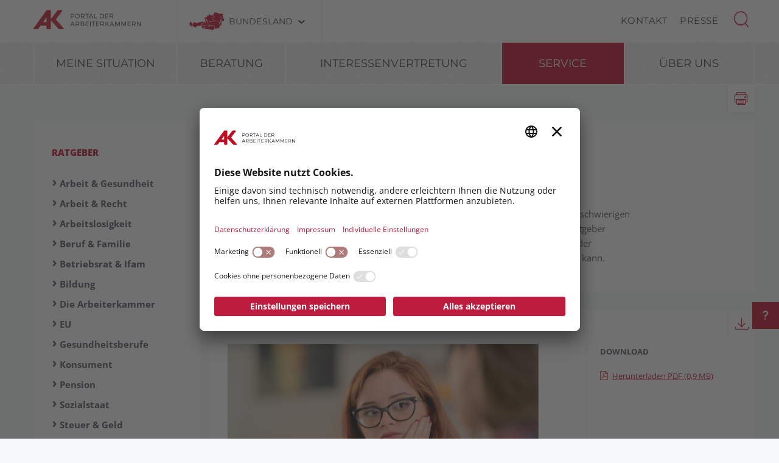

--- FILE ---
content_type: text/html; charset=UTF-8
request_url: https://arbeiterkammer.at/service/broschueren/Arbeitslosigkeit/Arbeitslos_-_Was_nun_.html
body_size: 26030
content:
<!DOCTYPE html>
<html lang="de">
<!--noindexstart-->
<!-- gеnеrated bу Gentiсs Portаl.Node --><head>
    <meta charset="utf-8">
    <meta http-equiv="X-UA-Compatible" content="IE=edge">
    <meta name="viewport" content="width=device-width, initial-scale=1">
    <!-- The above 3 meta tags *must* come first in the head; any other head content must come *after* these tags -->
    <link rel="shortcut icon" href="https://www.arbeiterkammer.at/akrelaunch/assets/icons/favicon.ico" type="image/x-icon">
                                                                                                    
                        
            <title>Arbeitslos &ndash; was nun? | Arbeiterkammer</title>
        <meta name="description" content="Ein Ratgeber für das Jahr 2025.">
            <meta property="og:url" content="https://www.arbeiterkammer.at/service/broschueren/Arbeitslosigkeit/Arbeitslos_-_Was_nun_.html">
<meta property="og:type" content="website">
<meta property="og:title" content="Arbeitslos &ndash; was nun?">
<meta property="og:description" content="Ein Ratgeber für das Jahr 2025.">
<meta property="og:site_name" content="Arbeiterkammer">
<meta property="og:locale" content="de_DE">
            <meta property="og:image" content="https://wien.arbeiterkammer.at/service/broschueren/Arbeitslosigkeit/Cover_Arbeitslos_was_nun_16zu9.PNG"/>
            <meta property="og:image:width" content="702" />
            <meta property="og:image:height" content="395" />
            <meta property="og:image:alt" content="Junge Frau ist arbeitslos">
<meta property="og:image:copyright" content="Studio Marmellata">
<meta name="twitter:card" content="summary">
<meta name="twitter:site" content="@Arbeiterkammer">
<meta name="twitter:url" content="https://www.arbeiterkammer.at/service/broschueren/Arbeitslosigkeit/Arbeitslos_-_Was_nun_.html">
    
                <!-- Matomo Tag Manager -->
        <script type="text/plain" data-usercentrics="Matomo Tag Manager">
        var _mtm = window._mtm = window._mtm || [];
        _mtm.push(

        {'mtm.startTime': (new Date().getTime()), 'event': 'mtm.Start'}
        );
        var d=document, g=d.createElement('script'), s=d.getElementsByTagName('script')[0];
        g.async=true; g.src='https://piwik.arbeiterkammer.at/js/container_XLa0klEg.js'; s.parentNode.insertBefore(g,s);
        </script>
        <!-- End Matomo Tag Manager -->
        

    <!-- Bootstrap core CSS -->
    <link href="https://www.arbeiterkammer.at/formgenerator/css/visualcaptcha.css" rel="stylesheet" />
    <link rel="preload" href="https://www.arbeiterkammer.at/akrelaunch/assets/fonts/icomoon.ttf?ca3igy" as="font" type="font/ttf" crossorigin>
    <link href="https://www.arbeiterkammer.at/akrelaunch/css-js/styles.min.css?d=v3_20260121" rel="stylesheet">
            <script>
    var ferl = "";
    var shoppingcart_alert = false;
    var visualCaptachaUrl = "";
</script>
    <script id="usercentrics-cmp" src="https://app.usercentrics.eu/browser-ui/latest/loader.js" data-settings-id="emPrZ1YYqDOi6g" async></script>

    <!-- Smart Data Protector *** -->
    <link rel="preconnect" href="//privacy-proxy.usercentrics.eu">
    <link rel="preload" href="//privacy-proxy.usercentrics.eu/latest/uc-block.bundle.js" as="script">
    <script type="application/javascript" src="https://privacy-proxy.usercentrics.eu/latest/uc-block.bundle.js"></script>
    <!-- Smart Data Protector config: reload page on opt-in -->
    <script>
        if (uc !== undefined) {
            uc.reloadOnOptIn('BJz7qNsdj-7'); // YouTube
            uc.reloadOnOptIn('HyEX5Nidi-m'); // Vimeo
        }
        //for Riddle and Infogram implement custom reload, because it's not supported
        var initialRiddleConsent = null;
        var initialInfogramConsent = null;
        function handleUCUIInitialized() {
            // Retrieve the consent status for Riddle/Infogram service
            var serviceInfo = window.UC_UI.getServicesBaseInfo();
            initialRiddleConsent = (serviceInfo.find(e => e.name == 'Riddle') ? serviceInfo.find(e => e.name == 'Riddle').consent.status : false);
            initialInfogramConsent = (serviceInfo.find(e => e.name == 'Infogram') ? serviceInfo.find(e => e.name == 'Infogram').consent.status : false);
        }

        function handleCMPEvent() {
            var serviceInfo = window.UC_UI.getServicesBaseInfo();
            var currentRiddleConsent = (serviceInfo.find(e => e.name == 'Riddle') ? serviceInfo.find(e => e.name == 'Riddle').consent.status : false);
            var currentInfogramConsent = (serviceInfo.find(e => e.name == 'Infogram') ? serviceInfo.find(e => e.name == 'Infogram').consent.status : false);

            // Check if consent for Riddle/Infogram service has changed since UC UI initialization and reload the page if it's revoked
            if (currentRiddleConsent !== initialRiddleConsent) {
                initialRiddleConsent = currentRiddleConsent; // Update initial consent status
                if (!currentRiddleConsent) {
                    window.location.reload();
                }
            }
            if (currentInfogramConsent !== initialInfogramConsent) {
                initialInfogramConsent = currentInfogramConsent; // Update initial consent status
                if (!currentInfogramConsent) {
                    window.location.reload();
                }
            }
        }
        window.addEventListener('UC_UI_INITIALIZED', handleUCUIInitialized);
        window.addEventListener('UC_UI_CMP_EVENT', handleCMPEvent);
    </script>
    <script src="https://www.arbeiterkammer.at/akrelaunch/css-js/modernizr.js"></script> <!-- Modernizr -->
    <!-- HTML5 shim and Respond.js for IE8 support of HTML5 elements and media queries -->
    <!--[if lt IE 9]>
    <script src="https://www.arbeiterkammer.at/akrelaunch/css-js/html5shiv.min.js"></script>
    <script src="https://www.arbeiterkammer.at/akrelaunch/css-js/respond.min.js"></script>
    <![endif]-->
    <script src="https://www.arbeiterkammer.at/akrelaunch/css-js/jquery.min.js"></script>
    <script src="https://www.arbeiterkammer.at/akrelaunch/css-js/jquery-ui.min.js"></script>
        <link rel="canonical" href="https://www.arbeiterkammer.at/service/broschueren/Arbeitslosigkeit/Arbeitslos_-_Was_nun_.html">
    <script>
    var cid = "24491";
    var visualCaptachaUrl = "//arbeiterkammer.at/vc/";
    </script>
                                    <script type="text/plain" data-usercentrics="Vimeo">
            var script = document.createElement('script');
            script.src = 'https://player.vimeo.com/api/player.js';
            var allref = document.querySelectorAll('script');
            var ref = allref[allref.length - 1];
            ref.parentNode.insertBefore(script, ref);
        </script>
        <script src="https://kit.fontawesome.com/b4f12280a3.js" crossorigin="anonymous" type="text/plain" data-usercentrics="Fontawesome"></script>
                                </head>
<body id="article">
  <div id="curtain" class="ac-gn-curtain"></div>
  <!--noindexstart-->
    <!-- Skiplinks -->
<div class="skiplinks">
    <a class="btn btn-primary btn-xs" href="#content-article">
        zum Inhalt
    </a>

    <a class="btn btn-primary btn-xs" href="#menu">
        zur Navigation
    </a>
</div>

<section id="top-bar">
    <div class="container">
        <div class="row">
                                        <div class="logo-sticky">
                    <a href="/index.html"><img alt="logo" title="" src="https://www.arbeiterkammer.at/templates/AK_portal.svg"></a>
                </div>
                                                        <div class="logo">
                    <a href="/index.html"><img alt="logo" title="" src="https://www.arbeiterkammer.at/infopool/aklogo/AKPortal.svg"></a>
                </div>
                        <div class="choose">
                <!-- Single button -->
                <div class="btn-group">
                    <button type="button" class="btn btn-default dropdown-toggle" data-toggle="dropdown" aria-haspopup="true" aria-expanded="false" id="chooseBundesland">
                        <span class="icon-austria"></span><span class="hidden-xs hidden-sm choose-head" aria-hidden="true">Bundesland</span><span class="icon-arrow_d"></span><span class="sr-only">Bundesland wählen</span>
                    </button>
                    <ul class="dropdown-menu">
                        <li><a href="https://www.arbeiterkammer.at/index.html">AK Österreich</a></li><li><a href="https://bgld.arbeiterkammer.at/index.html">Burgenland</a></li><li><a href="https://kaernten.arbeiterkammer.at/index.html">Kärnten</a></li><li><a href="https://noe.arbeiterkammer.at/index.html">Niederösterreich</a></li><li><a href="https://ooe.arbeiterkammer.at/index.html">Oberösterreich</a></li><li><a href="https://sbg.arbeiterkammer.at/index.html">Salzburg</a></li><li><a href="https://stmk.arbeiterkammer.at/index.html">Steiermark</a></li><li><a href="https://tirol.arbeiterkammer.at/index.html">Tirol</a></li><li><a href="https://vbg.arbeiterkammer.at/index.html">Vorarlberg</a></li><li><a href="https://wien.arbeiterkammer.at/index.html">Wien</a></li><li role="separator" class="divider"></li><li><a href="https://www.arbeiterkammer.at/ueberuns/mitgliedschaft/Mitgliedschaft.html">Wo bin ich Mitglied?</a></li>                    </ul>
                </div>
            </div>
            <nav class="choose-resp navbar navbar-default" aria-label="Mobile Meta Navigation">
                <div class="container-fluid">
                    <div class="navbar-header">
                        <button type="button" class="navbar-toggle collapsed" data-toggle="collapse" data-target="#navbar" aria-expanded="false" aria-controls="navbar">
                            <span class="icon-austria"></span><span class="hidden-xs hidden-sm choose-head" aria-hidden="true">Bundesland</span><span class="icon-arrow_d"></span>
                            <span class="sr-only">Bundesland wählen</span>
                        </button>
                    </div>
                    <div id="navbar" class="navbar-collapse collapse">
                      <button type="button" class="cd-close a-close navbar-toggle collapsed" data-toggle="collapse" data-target="#navbar" aria-expanded="false" aria-controls="navbar"><span class="icon-close"><span class="sr-only">Menü schließen</span></span></button>
                      <ul class="nav navbar-nav">
                          <li><a href="https://www.arbeiterkammer.at/index.html">AK Österreich</a></li><li><a href="https://bgld.arbeiterkammer.at/index.html">Burgenland</a></li><li><a href="https://kaernten.arbeiterkammer.at/index.html">Kärnten</a></li><li><a href="https://noe.arbeiterkammer.at/index.html">Niederösterreich</a></li><li><a href="https://ooe.arbeiterkammer.at/index.html">Oberösterreich</a></li><li><a href="https://sbg.arbeiterkammer.at/index.html">Salzburg</a></li><li><a href="https://stmk.arbeiterkammer.at/index.html">Steiermark</a></li><li><a href="https://tirol.arbeiterkammer.at/index.html">Tirol</a></li><li><a href="https://vbg.arbeiterkammer.at/index.html">Vorarlberg</a></li><li><a href="https://wien.arbeiterkammer.at/index.html">Wien</a></li><li role="separator" class="divider"></li><li><a href="https://www.arbeiterkammer.at/ueberuns/mitgliedschaft/Mitgliedschaft.html">Wo bin ich Mitglied?</a></li>                      </ul>
                    </div><!--/.nav-collapse -->
                </div><!--/.container-fluid -->
            </nav>
                                <div class="menu hidden-xs hidden-sm">
                        <ul>
                                                            <li><a href="/ueberuns/kontakt/index.html">Kontakt</a></li>
                                                            <li><a href="https://wien.arbeiterkammer.at/service/presse/index.html">Presse</a></li>
                                                    </ul>
                    </div>
                                <div id="sb-search" class="sb-search search-box">
                <search role="search">
                    <form action="https://www.arbeiterkammer.at/system/Suchergebnis.html" method="get">                    <button class="icon-magnifier" type="button" role="button" data-toggle="tooltip" data-placement="right" title="Suche" aria-expanded="false"></button>
                    <input id="meta-searchfield" class="sb-search-input" placeholder="AK Arbeiterkammern durchsuchen" type="text" value="" name="searchTerm" />                    <input class="sb-search-submit" type="submit" name="yt0" value="" />                    </form>                </search>
                                    <div class="quicklinks">
                        <ul>
                            <li>Quicklinks</li>
                                                            <li><a href="/ueberuns/mitgliedschaft/Mitgliedschaft.html">AK Mitgliedschaft</a></li>
                                                            <li><a href="/beratung/arbeitundrecht/Urlaub/So_viel_Urlaub_bekommen_Sie.html">So viel Urlaub bekommen Sie</a></li>
                                                            <li><a href="/beratung/arbeitundrecht/beendigung/Arbeitnehmer-Kuendigung.html">Arbeitnehmer-Kündigung</a></li>
                                                    </ul>
                    </div>
                                </div>
        </div>
        <div class="searchholder"></div>
    </div>
</section>
<script type="text/javascript">
    (function(){
        function searchAutocomplete(options) {
            options.el.autocomplete({
            source: function( request, response ) {
                $.ajax({
                    type: 'GET',
                    url: options.url,
                    dataType: "json",
                    data: {
                        searchTerm: options.el.val()
                    },
                    success: function( data ) {
                        response( $.map( data, function( item ) {
                            return item;
                        }));
                    }
                });
            },
            minLength: 2,
            select: function( event, ui ) {
                options.el.val(ui.item);
            },
            classes: {
                "ui-autocomplete": options.classes
            }
            });
        }
        $(document).ready(function(){
            searchAutocomplete({
                el:$('#m-searchfield'),
                url:'/search/search/autosuggest',
                classes:'ui-autocomplete-m-searchfield'
            });
            searchAutocomplete({
                el:$('#result-searchfield'),
                url:'/search/search/autosuggest'
            });
            searchAutocomplete({
                el:$('#meta-searchfield'),
                url:'/search/search/autosuggest',
                classes:'ui-autocomplete-meta-searchfield'
            });
            searchAutocomplete({
                el:$('#searchfield'),
                url:'/search/search/autosuggest'
            });
        });
    })();

</script>
<!--noindexend-->
                      <section id="menu">
  <div id="menu-top" class="container">
    <nav class="navbar navbar-inverse" aria-label="Hauptnavigation">
      <div class="container-fluid">
        <div class="cd-dropdown-wrapper row">
                              <div class="downtb">
            <a href="/index.html">
              <div class="mlogo">
                <img alt="AK Startseite" title="" src="https://www.arbeiterkammer.at/infopool/aklogo/AK_sticky_mobile.png">
              </div>
            </a>
          </div>
                    <div class="dtrigger">
              <button class="cd-dropdown-trigger" type="button" aria-expanded="false">
                  <span class="txtmen">Menü</span>
                  <span aria-hidden="true" class="icon-menue"></span>
              </button>
          </div>
          <div class="downtb stickybundeslandpicker">
            <span class="icon-austria"></span><span class="hidden-xs hidden-sm choose-head">Bundesland</span><span class="icon-arrow_d"></span>
          </div>
          <nav class="cd-dropdown wrapper-menu-mobile" aria-label="Mobile Navigation">
            <div class="mob-nav-top-bar">
              <div class="row">
                <div class="col-xs-6"><a class="navbar-brand" href="#">
                                                        <img alt="logo" title="" src="https://www.arbeiterkammer.at/infopool/aklogo/AKPortal.svg">
                                    </a></div>
                <div class="col-xs-6"></div>
              </div>
            </div>
            <div class="mob-nav-top-bar-second">
              <div class="row">
                <div class="col-xs-6"></div>
                <div class="col-xs-6">
                  <button type="button" class="cd-close"><span class="icon-close"><span class="sr-only">Menü schließen</span></span></button>
                  <div class="close-menu">
                    MENÜ
                  </div>
                </div>
              </div>
            </div>
            <ul class="cd-dropdown-content">
                  <li class="has-children">
                    <div class="menulink">
                  <a class="is-clickable black-link" href="/meinesituation/Meine_persoenliche_Lebenslage.html">Meine Situation</a>
                  <button type="button" class="open-sub" style="position:absolute; width:45px; right:0px; top:0px;" aria-expanded="false" aria-controls="subMenu_1_meinesituation" data-target="#subMenu_1_meinesituation">
            <span style="width:45px;" class="icon-arrow_r"><span class="sr-only">Untermenüpunkte von "Meine Situation" anzeigen</span></span>
          </button>
        </div>
        <ul class="cd-secondary-dropdown is-hidden" id="subMenu_1_meinesituation">
          <li class="go-back-list-item"><button type="button" class="go-back">Meine Situation</button></li>
              <li class="has-children">
                    <a href="/akportal/meinesituation/schwangerschaft/index.html">Ich bekomme ein Kind</a>
          </li>
      <li class="has-children">
                    <a href="/akportal/meinesituation/jobverloren/index.html">Ich habe den Job verloren</a>
          </li>
      <li class="has-children">
                    <a href="/akportal/meinesituation/jobwechsel/index.html">Ich möchte den Job wechseln</a>
          </li>
      <li class="has-children">
                    <a href="/akportal/meinesituation/pflege/index.html">Ich pflege einen Angehörigen</a>
          </li>
      <li class="has-children">
                    <a href="/akportal/meinesituation/startberufsleben/index.html">Ich starte ins Berufsleben</a>
          </li>
          </ul>
          </li>
      <li class="has-children">
                    <div class="menulink">
                  <a class=" black-link" href="https://arbeiterkammer.at">Beratung</a>
                  <button type="button" class="open-sub" style="position:absolute; width:45px; right:0px; top:0px;" aria-expanded="false" aria-controls="subMenu_1_beratung" data-target="#subMenu_1_beratung">
            <span style="width:45px;" class="icon-arrow_r"><span class="sr-only">Untermenüpunkte von "Beratung" anzeigen</span></span>
          </button>
        </div>
        <ul class="cd-secondary-dropdown is-hidden" id="subMenu_1_beratung">
          <li class="go-back-list-item"><button type="button" class="go-back">Beratung</button></li>
              <li class="has-children">
                    <div class="menulink">
                  <a class="is-clickable black-link" href="/beratung/arbeitundrecht/index.html">Arbeit & Recht</a>
                  <button type="button" class="open-sub" style="position:absolute; width:45px; right:0px; top:0px;" aria-expanded="false" aria-controls="subMenu_2_arbeit&recht" data-target="#subMenu_2_arbeit&recht">
            <span style="width:45px;" class="icon-arrow_r"><span class="sr-only">Untermenüpunkte von "Arbeit & Recht" anzeigen</span></span>
          </button>
        </div>
        <ul class="is-hidden" id="subMenu_2_arbeit&recht">
          <li class="go-back-list-item"><button type="button" class="go-back">Arbeit & Recht</button></li>
              <li class="has-children">
                    <a href="/beratung/arbeitundrecht/abfertigung/index.html">Abfertigung</a>
          </li>
      <li class="has-children">
                    <a href="/beratung/arbeitundrecht/arbeitundbehinderung/index.html">Arbeit & Behinderung</a>
          </li>
      <li class="has-children">
                    <a href="/beratung/arbeitundrecht/ArbeiteninderWeihnachtszeit/index.html">Arbeiten in der Weihnachtszeit</a>
          </li>
      <li class="has-children">
                    <a href="/beratung/arbeitundrecht/Arbeitsklima/index.html">Arbeitsklima</a>
          </li>
      <li class="has-children">
                    <a href="/beratung/arbeitundrecht/Arbeitslosigkeit/index.html">Arbeitslosigkeit</a>
          </li>
      <li class="has-children">
                    <div class="menulink">
                  <a class="is-clickable black-link" href="/beratung/arbeitundrecht/Arbeitsvertraege/index.html">Arbeitsverträge</a>
                  <button type="button" class="open-sub" style="position:absolute; width:45px; right:0px; top:0px;" aria-expanded="false" aria-controls="subMenu_3_arbeitsverträge" data-target="#subMenu_3_arbeitsverträge">
            <span style="width:45px;" class="icon-arrow_r"><span class="sr-only">Untermenüpunkte von "Arbeitsverträge" anzeigen</span></span>
          </button>
        </div>
        <ul class="is-hidden" id="subMenu_3_arbeitsverträge">
          <li class="go-back-list-item"><button type="button" class="go-back">Arbeitsverträge</button></li>
                    <li class="has-children"><a href="/beratung/arbeitundrecht/Arbeitsvertaege/UnfaireKlauselninArbeitsvertraegen/index.html">Unfaire Klauseln in Arbeitsverträgen</a></li>
              </ul>
          </li>
      <li class="has-children">
                    <div class="menulink">
                  <a class="is-clickable black-link" href="/beratung/arbeitundrecht/Arbeitszeit/index.html">Arbeitszeit</a>
                  <button type="button" class="open-sub" style="position:absolute; width:45px; right:0px; top:0px;" aria-expanded="false" aria-controls="subMenu_3_arbeitszeit" data-target="#subMenu_3_arbeitszeit">
            <span style="width:45px;" class="icon-arrow_r"><span class="sr-only">Untermenüpunkte von "Arbeitszeit" anzeigen</span></span>
          </button>
        </div>
        <ul class="is-hidden" id="subMenu_3_arbeitszeit">
          <li class="go-back-list-item"><button type="button" class="go-back">Arbeitszeit</button></li>
                    <li class="has-children"><a href="/beratung/arbeitundrecht/Arbeitszeit/ArbeitszeitundRuhepausen/index.html">Arbeitszeit & Ruhepausen</a></li>
                <li class="has-children"><a href="/beratung/arbeitundrecht/Arbeitszeit/Normalarbeitszeit/index.html">Normalarbeitszeit</a></li>
                <li class="has-children"><a href="/beratung/arbeitundrecht/Arbeitszeit/SonderformenderArbeitszeit/index.html">Sonderformen der Arbeitszeit</a></li>
              </ul>
          </li>
      <li class="has-children">
                    <a href="/beratung/arbeitundrecht/auslaendischearbeitnehmerInnen/index.html">Ausländische ArbeitnehmerInnen</a>
          </li>
      <li class="has-children">
                    <a href="/beratung/arbeitundrecht/beendigung/index.html">Beendigung des Arbeitsverhältnisses</a>
          </li>
      <li class="has-children">
                    <a href="/beratung/arbeitundrecht/bewerbung/index.html">Bewerbung</a>
          </li>
      <li class="has-children">
                    <a href="/beratung/arbeitundrecht/Gleichbehandlung/index.html">Gleichbehandlung</a>
          </li>
      <li class="has-children">
                    <a href="/beratung/arbeitundrecht/Insolvenz/index.html">Insolvenz</a>
          </li>
      <li class="has-children">
                    <a href="/beratung/arbeitundrecht/Lehre/index.html">Lehre</a>
          </li>
      <li class="has-children">
                    <div class="menulink">
                  <a class="is-clickable black-link" href="/beratung/arbeitundrecht/pension/index.html">Pension</a>
                  <button type="button" class="open-sub" style="position:absolute; width:45px; right:0px; top:0px;" aria-expanded="false" aria-controls="subMenu_3_pension" data-target="#subMenu_3_pension">
            <span style="width:45px;" class="icon-arrow_r"><span class="sr-only">Untermenüpunkte von "Pension" anzeigen</span></span>
          </button>
        </div>
        <ul class="is-hidden" id="subMenu_3_pension">
          <li class="go-back-list-item"><button type="button" class="go-back">Pension</button></li>
                    <li class="has-children"><a href="/beratung/arbeitundrecht/pension/altersteilzeit/index.html">Altersteilzeit und Teilpension</a></li>
                <li class="has-children"><a href="/beratung/arbeitundrecht/pension/arbeiteninpension/Arbeiten_in_der_Pension.html">Arbeiten in Pension</a></li>
                <li class="has-children"><a href="/beratung/arbeitundrecht/pension/betriebspension/Betriebspension.html">Betriebspension</a></li>
                <li class="has-children"><a href="/beratung/arbeitundrecht/pension/pensionsformen/index.html">Pensionsformen</a></li>
                <li class="has-children"><a href="/beratung/arbeitundrecht/pension/pensionshoehe/index.html">Pensionshöhe</a></li>
                <li class="has-children"><a href="/beratung/arbeitundrecht/pension/pensionskonto/index.html">Pensionskonto</a></li>
              </ul>
          </li>
      <li class="has-children">
                    <a href="/beratung/arbeitundrecht/Telearbeit.html">Telearbeit und Homeoffice</a>
          </li>
      <li class="has-children">
                    <div class="menulink">
                  <a class="is-clickable black-link" href="/beratung/arbeitundrecht/krankheitundpflege/index.html">Unfall, Krankheit & Pflege</a>
                  <button type="button" class="open-sub" style="position:absolute; width:45px; right:0px; top:0px;" aria-expanded="false" aria-controls="subMenu_3_unfall,krankheit&pflege" data-target="#subMenu_3_unfall,krankheit&pflege">
            <span style="width:45px;" class="icon-arrow_r"><span class="sr-only">Untermenüpunkte von "Unfall, Krankheit & Pflege" anzeigen</span></span>
          </button>
        </div>
        <ul class="is-hidden" id="subMenu_3_unfall,krankheit&pflege">
          <li class="go-back-list-item"><button type="button" class="go-back">Unfall, Krankheit & Pflege</button></li>
                    <li class="has-children"><a href="/beratung/arbeitundrecht/krankheitundpflege/krankheit/index.html">Krankheit</a></li>
                <li class="has-children"><a href="/beratung/arbeitundrecht/krankheitundpflege/pflege/index.html">Pflege</a></li>
                <li class="has-children"><a href="/beratung/arbeitundrecht/krankheitundpflege/unfall/index.html">Unfall</a></li>
              </ul>
          </li>
      <li class="has-children">
                    <a href="/beratung/arbeitundrecht/Urlaub/index.html">Urlaub</a>
          </li>
          </ul>
          </li>
      <li class="has-children">
                    <div class="menulink">
                  <a class="is-clickable black-link" href="/beratung/steuerundeinkommen/index.html">Steuer & Einkommen</a>
                  <button type="button" class="open-sub" style="position:absolute; width:45px; right:0px; top:0px;" aria-expanded="false" aria-controls="subMenu_2_steuer&einkommen" data-target="#subMenu_2_steuer&einkommen">
            <span style="width:45px;" class="icon-arrow_r"><span class="sr-only">Untermenüpunkte von "Steuer & Einkommen" anzeigen</span></span>
          </button>
        </div>
        <ul class="is-hidden" id="subMenu_2_steuer&einkommen">
          <li class="go-back-list-item"><button type="button" class="go-back">Steuer & Einkommen</button></li>
              <li class="has-children">
                    <a href="/beratung/steuerundeinkommen/arbeitnehmerInnenveranlagung/index.html">Arbeitnehmerveranlagung</a>
          </li>
      <li class="has-children">
                    <a href="/beratung/steuerundeinkommen/dazuverdienen/index.html">Dazuverdienen</a>
          </li>
      <li class="has-children">
                    <div class="menulink">
                  <a class="is-clickable black-link" href="/beratung/steuerundeinkommen/freiedienstnehmerinnen/index.html">Freie Dienstnehmer:innen</a>
                  <button type="button" class="open-sub" style="position:absolute; width:45px; right:0px; top:0px;" aria-expanded="false" aria-controls="subMenu_3_freiedienstnehmer:innen" data-target="#subMenu_3_freiedienstnehmer:innen">
            <span style="width:45px;" class="icon-arrow_r"><span class="sr-only">Untermenüpunkte von "Freie Dienstnehmer:innen" anzeigen</span></span>
          </button>
        </div>
        <ul class="is-hidden" id="subMenu_3_freiedienstnehmer:innen">
          <li class="go-back-list-item"><button type="button" class="go-back">Freie Dienstnehmer:innen</button></li>
                    <li class="has-children"><a href="/beratung/steuerundeinkommen/freiedienstnehmerinnen/arbeitsrechtfuerfreiedienstnehmerinnen/index.html">Arbeitsrecht für freie Dienstnehmer:innen</a></li>
                <li class="has-children"><a href="/beratung/steuerundeinkommen/freiedienstnehmerinnen/beschaeftigungsformen/index.html">Beschäftigungsformen</a></li>
                <li class="has-children"><a href="/beratung/steuerundeinkommen/freiedienstnehmerinnen/sozialversicherungsrecht/index.html">Sozialversicherungsrecht</a></li>
                <li class="has-children"><a href="/beratung/steuerundeinkommen/freiedienstnehmerinnen/steuerrecht/index.html">Steuerrecht</a></li>
              </ul>
          </li>
      <li class="has-children">
                    <a href="/beratung/steuerundeinkommen/Grenzueberschreitende_Arbeitsverhaeltnisse.html">Grenzüberschreitende Arbeitsverhältnisse</a>
          </li>
      <li class="has-children">
                    <a href="/beratung/steuerundeinkommen/lohnundgehalt/index.html">Lohn und Gehalt</a>
          </li>
      <li class="has-children">
                    <a href="/beratung/steuerundeinkommen/pendler/Pendlerpauschale.html">Pendler:innen</a>
          </li>
      <li class="has-children">
                    <a href="/beratung/steuerundeinkommen/steuertipps/index.html">Steuertipps</a>
          </li>
      <li class="has-children">
                    <a href="/beratung/steuerundeinkommen/studierende/index.html">Studierende</a>
          </li>
      <li class="has-children">
                    <a href="/beratung/steuerundeinkommen/wassich2026aendert/index.html">Was sich 2026 ändert</a>
          </li>
          </ul>
          </li>
      <li class="has-children">
                    <div class="menulink">
                  <a class="is-clickable black-link" href="/beratung/bildung/index.html">Bildung</a>
                  <button type="button" class="open-sub" style="position:absolute; width:45px; right:0px; top:0px;" aria-expanded="false" aria-controls="subMenu_2_bildung" data-target="#subMenu_2_bildung">
            <span style="width:45px;" class="icon-arrow_r"><span class="sr-only">Untermenüpunkte von "Bildung" anzeigen</span></span>
          </button>
        </div>
        <ul class="is-hidden" id="subMenu_2_bildung">
          <li class="go-back-list-item"><button type="button" class="go-back">Bildung</button></li>
              <li class="has-children">
                    <a href="/beratung/bildung/bildungsfoerderungen/index.html">Bildungsförderungen</a>
          </li>
      <li class="has-children">
                    <a href="/beratung/bildung/lehre/index.html">Lehre</a>
          </li>
      <li class="has-children">
                    <div class="menulink">
                  <a class="is-clickable black-link" href="/beratung/bildung/schule/index.html">Schule</a>
                  <button type="button" class="open-sub" style="position:absolute; width:45px; right:0px; top:0px;" aria-expanded="false" aria-controls="subMenu_3_schule" data-target="#subMenu_3_schule">
            <span style="width:45px;" class="icon-arrow_r"><span class="sr-only">Untermenüpunkte von "Schule" anzeigen</span></span>
          </button>
        </div>
        <ul class="is-hidden" id="subMenu_3_schule">
          <li class="go-back-list-item"><button type="button" class="go-back">Schule</button></li>
                    <li class="has-children"><a href="/beratung/bildung/schule/akundschule/AK___Schule_1.html">AK & Schule</a></li>
              </ul>
          </li>
      <li class="has-children">
                    <a href="/beratung/bildung/studium/index.html">Studium</a>
          </li>
      <li class="has-children">
                    <a href="/beratung/bildung/zweiterbildungsweg/index.html">Zweiter Bildungsweg</a>
          </li>
          </ul>
          </li>
      <li class="has-children">
                    <div class="menulink">
                  <a class="is-clickable black-link" href="/beratung/berufundfamilie/index.html">Beruf & Familie</a>
                  <button type="button" class="open-sub" style="position:absolute; width:45px; right:0px; top:0px;" aria-expanded="false" aria-controls="subMenu_2_beruf&familie" data-target="#subMenu_2_beruf&familie">
            <span style="width:45px;" class="icon-arrow_r"><span class="sr-only">Untermenüpunkte von "Beruf & Familie" anzeigen</span></span>
          </button>
        </div>
        <ul class="is-hidden" id="subMenu_2_beruf&familie">
          <li class="go-back-list-item"><button type="button" class="go-back">Beruf & Familie</button></li>
              <li class="has-children">
                    <a href="/beratung/berufundfamilie/BeihilfenundFoerderung/index.html">Beihilfen & Förderung</a>
          </li>
      <li class="has-children">
                    <a href="/beratung/berufundfamilie/Elternteilzeit/Elternteilzeit.html">Elternteilzeit</a>
          </li>
      <li class="has-children">
                    <a href="/beratung/berufundfamilie/Karenz/index.html">Karenz</a>
          </li>
      <li class="has-children">
                    <a href="/beratung/berufundfamilie/kinderbetreungsgeld/index.html">Kinderbetreuungsgeld</a>
          </li>
      <li class="has-children">
                    <a href="/beratung/berufundfamilie/Mutterschutz/index.html">Mutterschutz</a>
          </li>
      <li class="has-children">
                    <a href="/beratung/berufundfamilie/wiedereinstieg/Wiedereinstieg.html">Wiedereinstieg</a>
          </li>
          </ul>
          </li>
      <li class="has-children">
                    <div class="menulink">
                  <a class="is-clickable black-link" href="/beratung/ArbeitundGesundheit/index.html">Arbeit & Gesundheit</a>
                  <button type="button" class="open-sub" style="position:absolute; width:45px; right:0px; top:0px;" aria-expanded="false" aria-controls="subMenu_2_arbeit&gesundheit" data-target="#subMenu_2_arbeit&gesundheit">
            <span style="width:45px;" class="icon-arrow_r"><span class="sr-only">Untermenüpunkte von "Arbeit & Gesundheit" anzeigen</span></span>
          </button>
        </div>
        <ul class="is-hidden" id="subMenu_2_arbeit&gesundheit">
          <li class="go-back-list-item"><button type="button" class="go-back">Arbeit & Gesundheit</button></li>
              <li class="has-children">
                    <a href="/beratung/arbeitundgesundheit/Arbeitsumfeld/index.html">Arbeitsumfeld</a>
          </li>
      <li class="has-children">
                    <a href="/beratung/ArbeitundGesundheit/Bildschirmarbeit/index.html">Bildschirmarbeit</a>
          </li>
      <li class="has-children">
                    <a href="/beratung/ArbeitundGesundheit/gesetzlichegrundlagen/index.html">Gesetzliche Grundlagen</a>
          </li>
      <li class="has-children">
                    <a href="/beratung/arbeitundgesundheit/GesundimBetrieb/index.html">Gesund im Betrieb</a>
          </li>
      <li class="has-children">
                    <a href="/beratung/ArbeitundGesundheit/psychischebelastungen/index.html">Psychische Belastungen</a>
          </li>
      <li class="has-children">
                    <a href="/beratung/ArbeitundGesundheit/SVPSeminare/Seminare_fuer_SVPs.html">SVP Seminare</a>
          </li>
          </ul>
          </li>
      <li class="has-children">
                    <div class="menulink">
                  <a class="is-clickable black-link" href="/beratung/konsumentenschutz/index.html">Konsumentenschutz</a>
                  <button type="button" class="open-sub" style="position:absolute; width:45px; right:0px; top:0px;" aria-expanded="false" aria-controls="subMenu_2_konsumentenschutz" data-target="#subMenu_2_konsumentenschutz">
            <span style="width:45px;" class="icon-arrow_r"><span class="sr-only">Untermenüpunkte von "Konsumentenschutz" anzeigen</span></span>
          </button>
        </div>
        <ul class="is-hidden" id="subMenu_2_konsumentenschutz">
          <li class="go-back-list-item"><button type="button" class="go-back">Konsumentenschutz</button></li>
              <li class="has-children">
                    <a href="/beratung/konsument/AchtungFalle/index.html">Achtung Falle</a>
          </li>
      <li class="has-children">
                    <a href="/beratung/konsument/Auto/index.html">Auto</a>
          </li>
      <li class="has-children">
                    <div class="menulink">
                  <a class="is-clickable black-link" href="/beratung/konsument/bauenundwohnen/index.html">Bauen & Wohnen</a>
                  <button type="button" class="open-sub" style="position:absolute; width:45px; right:0px; top:0px;" aria-expanded="false" aria-controls="subMenu_3_bauen&wohnen" data-target="#subMenu_3_bauen&wohnen">
            <span style="width:45px;" class="icon-arrow_r"><span class="sr-only">Untermenüpunkte von "Bauen & Wohnen" anzeigen</span></span>
          </button>
        </div>
        <ul class="is-hidden" id="subMenu_3_bauen&wohnen">
          <li class="go-back-list-item"><button type="button" class="go-back">Bauen & Wohnen</button></li>
                    <li class="has-children"><a href="/beratung/konsument/bauenundwohnen/eigentum/Eigentum.html">Eigentum</a></li>
                <li class="has-children"><a href="/beratung/konsument/bauenundwohnen/jungeswohnen/Junges_Wohnen.html">Junges Wohnen</a></li>
                <li class="has-children"><a href="/beratung/konsument/bauenundwohnen/miete/Miete.html">Miete</a></li>
              </ul>
          </li>
      <li class="has-children">
                    <a href="/beratung/konsument/Datenschutz/index.html">Datenschutz</a>
          </li>
      <li class="has-children">
                    <a href="/beratung/konsument/EinkaufundRecht/index.html">Einkauf & Recht</a>
          </li>
      <li class="has-children">
                    <a href="/beratung/konsument/Energie/index.html">Energie</a>
          </li>
      <li class="has-children">
                    <div class="menulink">
                  <a class="is-clickable black-link" href="/beratung/konsument/EssenundTrinken/index.html">Essen & Trinken</a>
                  <button type="button" class="open-sub" style="position:absolute; width:45px; right:0px; top:0px;" aria-expanded="false" aria-controls="subMenu_3_essen&trinken" data-target="#subMenu_3_essen&trinken">
            <span style="width:45px;" class="icon-arrow_r"><span class="sr-only">Untermenüpunkte von "Essen & Trinken" anzeigen</span></span>
          </button>
        </div>
        <ul class="is-hidden" id="subMenu_3_essen&trinken">
          <li class="go-back-list-item"><button type="button" class="go-back">Essen & Trinken</button></li>
                    <li class="has-children"><a href="/beratung/konsument/EssenundTrinken/Lebensmittelkennzeichnung/index.html">Lebensmittelkennzeichnung</a></li>
              </ul>
          </li>
      <li class="has-children">
                    <div class="menulink">
                  <a class="is-clickable black-link" href="/beratung/konsument/Geld/index.html">Geld</a>
                  <button type="button" class="open-sub" style="position:absolute; width:45px; right:0px; top:0px;" aria-expanded="false" aria-controls="subMenu_3_geld" data-target="#subMenu_3_geld">
            <span style="width:45px;" class="icon-arrow_r"><span class="sr-only">Untermenüpunkte von "Geld" anzeigen</span></span>
          </button>
        </div>
        <ul class="is-hidden" id="subMenu_3_geld">
          <li class="go-back-list-item"><button type="button" class="go-back">Geld</button></li>
                    <li class="has-children"><a href="/beratung/konsument/Geld/Bargeldloszahlen/index.html">Bargeldlos zahlen</a></li>
                <li class="has-children"><a href="/beratung/konsument/Geld/Geldanlage/index.html">Geldanlage</a></li>
                <li class="has-children"><a href="/beratung/konsument/Geld/Konto/index.html">Konto</a></li>
                <li class="has-children"><a href="/beratung/konsument/Geld/Kredite/index.html">Kredite</a></li>
                <li class="has-children"><a href="/beratung/konsument/geld/privatkonkurs/index.html">Privatkonkurs</a></li>
                <li class="has-children"><a href="/beratung/konsument/Geld/sepa/index.html">SEPA</a></li>
                <li class="has-children"><a href="/beratung/konsument/Geld/Sparen/index.html">Sparen</a></li>
              </ul>
          </li>
      <li class="has-children">
                    <div class="menulink">
                  <a class="is-clickable black-link" href="/beratung/konsument/HandyundInternet/index.html">Handy & Internet</a>
                  <button type="button" class="open-sub" style="position:absolute; width:45px; right:0px; top:0px;" aria-expanded="false" aria-controls="subMenu_3_handy&internet" data-target="#subMenu_3_handy&internet">
            <span style="width:45px;" class="icon-arrow_r"><span class="sr-only">Untermenüpunkte von "Handy & Internet" anzeigen</span></span>
          </button>
        </div>
        <ul class="is-hidden" id="subMenu_3_handy&internet">
          <li class="go-back-list-item"><button type="button" class="go-back">Handy & Internet</button></li>
                    <li class="has-children"><a href="/beratung/konsument/HandyundInternet/FestnetzundVoIP/index.html">Festnetz & VoIP</a></li>
                <li class="has-children"><a href="/beratung/konsument/HandyundInternet/Handy/index.html">Handy</a></li>
                <li class="has-children"><a href="/beratung/konsument/HandyundInternet/Internet/index.html">Internet</a></li>
              </ul>
          </li>
      <li class="has-children">
                    <a href="/beratung/konsument/Reise/index.html">Reise</a>
          </li>
      <li class="has-children">
                    <a href="/beratung/konsument/Urheberrecht/Tipps_zum_Urheberrecht.html">Urheberrecht</a>
          </li>
      <li class="has-children">
                    <a href="/beratung/konsument/Versicherungen/index.html">Versicherungen</a>
          </li>
          </ul>
          </li>
          </ul>
          </li>
      <li class="has-children">
                    <div class="menulink">
                  <a class=" black-link" href="https://arbeiterkammer.at">Interessenvertretung</a>
                  <button type="button" class="open-sub" style="position:absolute; width:45px; right:0px; top:0px;" aria-expanded="false" aria-controls="subMenu_1_interessenvertretung" data-target="#subMenu_1_interessenvertretung">
            <span style="width:45px;" class="icon-arrow_r"><span class="sr-only">Untermenüpunkte von "Interessenvertretung" anzeigen</span></span>
          </button>
        </div>
        <ul class="cd-secondary-dropdown is-hidden" id="subMenu_1_interessenvertretung">
          <li class="go-back-list-item"><button type="button" class="go-back">Interessenvertretung</button></li>
              <li class="has-children">
                    <a href="/interessenvertretung/gesetzesbegutachtungen/index.html">Begutachtungen</a>
          </li>
      <li class="has-children">
                    <a href="/interessenvertretung/Gerechtigkeit-muss-sein.html">Gerechtigkeit muss sein</a>
          </li>
      <li class="has-children">
                    <div class="menulink">
                  <a class="is-clickable black-link" href="/interessenvertretung/arbeitundsoziales/index.html">Arbeit & Soziales</a>
                  <button type="button" class="open-sub" style="position:absolute; width:45px; right:0px; top:0px;" aria-expanded="false" aria-controls="subMenu_2_arbeit&soziales" data-target="#subMenu_2_arbeit&soziales">
            <span style="width:45px;" class="icon-arrow_r"><span class="sr-only">Untermenüpunkte von "Arbeit & Soziales" anzeigen</span></span>
          </button>
        </div>
        <ul class="is-hidden" id="subMenu_2_arbeit&soziales">
          <li class="go-back-list-item"><button type="button" class="go-back">Arbeit & Soziales</button></li>
              <li class="has-children">
                    <a href="/interessenvertretung/arbeitundsoziales/arbeitundgesundheit/index.html">Arbeit & Gesundheit</a>
          </li>
      <li class="has-children">
                    <a href="/interessenvertretung/arbeitundsoziales/arbeitsmarkt/index.html">Arbeitsmarkt</a>
          </li>
      <li class="has-children">
                    <a href="/interessenvertretung/arbeitundsoziales/arbeitszeit/index.html">Arbeitszeit</a>
          </li>
      <li class="has-children">
                    <div class="menulink">
                  <a class="is-clickable black-link" href="/interessenvertretung/arbeitundsoziales/bildung/index.html">Bildung</a>
                  <button type="button" class="open-sub" style="position:absolute; width:45px; right:0px; top:0px;" aria-expanded="false" aria-controls="subMenu_3_bildung" data-target="#subMenu_3_bildung">
            <span style="width:45px;" class="icon-arrow_r"><span class="sr-only">Untermenüpunkte von "Bildung" anzeigen</span></span>
          </button>
        </div>
        <ul class="is-hidden" id="subMenu_3_bildung">
          <li class="go-back-list-item"><button type="button" class="go-back">Bildung</button></li>
                    <li class="has-children"><a href="/interessenvertretung/arbeitundsoziales/bildung/AK-Chancen-Index/index.html">AK-Chancen-Index</a></li>
                <li class="has-children"><a href="/interessenvertretung/arbeitundsoziales/bildung/mehrsprachigkeit/index.html">Mehrsprachigkeit</a></li>
              </ul>
          </li>
      <li class="has-children">
                    <a href="/interessenvertretung/arbeitundsoziales/familie/index.html">Familie</a>
          </li>
      <li class="has-children">
                    <a href="/interessenvertretung/arbeitundsoziales/frauen/index.html">Frauen</a>
          </li>
      <li class="has-children">
                    <a href="/interessenvertretung/arbeitundsoziales/gleichbehandlung/Gleichbehandlung.html">Gleichbehandlung</a>
          </li>
      <li class="has-children">
                    <a href="/interessenvertretung/arbeitundsoziales/langzeitpflege/index.html">Langzeitpflege</a>
          </li>
      <li class="has-children">
                    <a href="/interessenvertretung/arbeitundsoziales/pensionen/index.html">Pensionen</a>
          </li>
      <li class="has-children">
                    <a href="/interessenvertretung/arbeitundsoziales/soziales/index.html">Soziales</a>
          </li>
          </ul>
          </li>
      <li class="has-children">
                    <div class="menulink">
                  <a class="is-clickable black-link" href="/interessenvertretung/wirtschaftundverteilungsgerechtigkeit/index.html">Wirtschaft & Verteilungsgerechtigkeit</a>
                  <button type="button" class="open-sub" style="position:absolute; width:45px; right:0px; top:0px;" aria-expanded="false" aria-controls="subMenu_2_wirtschaft&verteilungsgerechtigkeit" data-target="#subMenu_2_wirtschaft&verteilungsgerechtigkeit">
            <span style="width:45px;" class="icon-arrow_r"><span class="sr-only">Untermenüpunkte von "Wirtschaft & Verteilungsgerechtigkeit" anzeigen</span></span>
          </button>
        </div>
        <ul class="is-hidden" id="subMenu_2_wirtschaft&verteilungsgerechtigkeit">
          <li class="go-back-list-item"><button type="button" class="go-back">Wirtschaft & Verteilungsgerechtigkeit</button></li>
              <li class="has-children">
                    <a href="/interessenvertretung/wirtschaft/betriebswirtschaft/index.html">Betriebswirtschaft</a>
          </li>
      <li class="has-children">
                    <a href="/interessenvertretung/wirtschaftundverteilungsgerechtigkeit/budget/AK-Analyse-des-Doppelbudgets-2025-26.html">Budget</a>
          </li>
      <li class="has-children">
                    <a href="/interessenvertretung/wirtschaft/energiepolitik/index.html">Energiepolitik</a>
          </li>
      <li class="has-children">
                    <a href="/interessenvertretung/wirtschaftundverteilungsgerechtigkeit/wettbewerb/index.html">Fairer Wettbewerb</a>
          </li>
      <li class="has-children">
                    <a href="/interessenvertretung/wirtschaftundverteilungsgerechtigkeit/industriepolitik/index.html">Industriepolitik</a>
          </li>
      <li class="has-children">
                    <a href="/interessenvertretung/wirtschaftundverteilungsgerechtigkeit/klimadialog/index.html">Klimadialog</a>
          </li>
      <li class="has-children">
                    <a href="/interessenvertretung/wirtschaft/konsument/index.html">Konsument</a>
          </li>
      <li class="has-children">
                    <a href="/interessenvertretung/wirtschaftundverteilungsgerechtigkeit/teuerung/index.html">Teuerung</a>
          </li>
      <li class="has-children">
                    <div class="menulink">
                  <a class="is-clickable black-link" href="/interessenvertretung/wirtschaft/verteilungsgerechtigkeit/index.html">Verteilungsgerechtigkeit</a>
                  <button type="button" class="open-sub" style="position:absolute; width:45px; right:0px; top:0px;" aria-expanded="false" aria-controls="subMenu_3_verteilungsgerechtigkeit" data-target="#subMenu_3_verteilungsgerechtigkeit">
            <span style="width:45px;" class="icon-arrow_r"><span class="sr-only">Untermenüpunkte von "Verteilungsgerechtigkeit" anzeigen</span></span>
          </button>
        </div>
        <ul class="is-hidden" id="subMenu_3_verteilungsgerechtigkeit">
          <li class="go-back-list-item"><button type="button" class="go-back">Verteilungsgerechtigkeit</button></li>
                    <li class="has-children"><a href="/interessenvertretung/steuergerechtigkeit/index.html">Steuergerechtigkeit</a></li>
              </ul>
          </li>
          </ul>
          </li>
      <li class="has-children">
                    <a href="https://wien.arbeiterkammer.at/interessenvertretung/arbeitdigital/index.html" target="_blank">arbeit.digital</a>
          </li>
      <li class="has-children">
                    <div class="menulink">
                  <a class="is-clickable black-link" href="/interessenvertretung/eu/index.html">EU & Internationales</a>
                  <button type="button" class="open-sub" style="position:absolute; width:45px; right:0px; top:0px;" aria-expanded="false" aria-controls="subMenu_2_eu&internationales" data-target="#subMenu_2_eu&internationales">
            <span style="width:45px;" class="icon-arrow_r"><span class="sr-only">Untermenüpunkte von "EU & Internationales" anzeigen</span></span>
          </button>
        </div>
        <ul class="is-hidden" id="subMenu_2_eu&internationales">
          <li class="go-back-list-item"><button type="button" class="go-back">EU & Internationales</button></li>
              <li class="has-children">
                    <a href="/interessenvertretung/eu/euinfobrief/index.html">EU Infobrief</a>
          </li>
      <li class="has-children">
                    <a href="/interessenvertretung/eu/union/index.html">Europäische Union</a>
          </li>
      <li class="has-children">
                    <a href="/interessenvertretung/eu/internationalerhandel/index.html">Globalisierung & internationaler Handel</a>
          </li>
          </ul>
          </li>
      <li class="has-children">
                    <div class="menulink">
                  <a class="is-clickable black-link" href="/interessenvertretung/umweltundverkehr/index.html">Klima, Umwelt & Verkehr</a>
                  <button type="button" class="open-sub" style="position:absolute; width:45px; right:0px; top:0px;" aria-expanded="false" aria-controls="subMenu_2_klima,umwelt&verkehr" data-target="#subMenu_2_klima,umwelt&verkehr">
            <span style="width:45px;" class="icon-arrow_r"><span class="sr-only">Untermenüpunkte von "Klima, Umwelt & Verkehr" anzeigen</span></span>
          </button>
        </div>
        <ul class="is-hidden" id="subMenu_2_klima,umwelt&verkehr">
          <li class="go-back-list-item"><button type="button" class="go-back">Klima, Umwelt & Verkehr</button></li>
              <li class="has-children">
                    <div class="menulink">
                  <a class="is-clickable black-link" href="/interessenvertretung/umweltundverkehr/umwelt/index.html">Umwelt</a>
                  <button type="button" class="open-sub" style="position:absolute; width:45px; right:0px; top:0px;" aria-expanded="false" aria-controls="subMenu_3_umwelt" data-target="#subMenu_3_umwelt">
            <span style="width:45px;" class="icon-arrow_r"><span class="sr-only">Untermenüpunkte von "Umwelt" anzeigen</span></span>
          </button>
        </div>
        <ul class="is-hidden" id="subMenu_3_umwelt">
          <li class="go-back-list-item"><button type="button" class="go-back">Umwelt</button></li>
                    <li class="has-children"><a href="/interessenvertretung/umweltundverkehr/umwelt/abfall/index.html">Abfall</a></li>
                <li class="has-children"><a href="/interessenvertretung/umweltundverkehr/umwelt/klimawasserluft/index.html">Klima, Wasser & Luft</a></li>
                <li class="has-children"><a href="/interessenvertretung/umweltundverkehr/umwelt/stellungnahmen/index.html">Stellungnahmen</a></li>
              </ul>
          </li>
      <li class="has-children">
                    <div class="menulink">
                  <a class="is-clickable black-link" href="/interessenvertretung/umweltundverkehr/verkehr/index.html">Verkehr</a>
                  <button type="button" class="open-sub" style="position:absolute; width:45px; right:0px; top:0px;" aria-expanded="false" aria-controls="subMenu_3_verkehr" data-target="#subMenu_3_verkehr">
            <span style="width:45px;" class="icon-arrow_r"><span class="sr-only">Untermenüpunkte von "Verkehr" anzeigen</span></span>
          </button>
        </div>
        <ul class="is-hidden" id="subMenu_3_verkehr">
          <li class="go-back-list-item"><button type="button" class="go-back">Verkehr</button></li>
                    <li class="has-children"><a href="/interessenvertretung/umweltundverkehr/verkehr/arbeitswegependler/index.html">Arbeitswege & Pendler</a></li>
                <li class="has-children"><a href="/interessenvertretung/umweltundverkehr/verkehr/bahn/index.html">Bahn</a></li>
                <li class="has-children"><a href="/interessenvertretung/umweltundverkehr/verkehr/stellungnahmen/index.html">Stellungnahmen</a></li>
                <li class="has-children"><a href="/interessenvertretung/umweltundverkehr/verkehr/strasse/index.html">Straße</a></li>
              </ul>
          </li>
          </ul>
          </li>
      <li class="has-children">
                    <div class="menulink">
                  <a class="is-clickable black-link" href="/interessenvertretung/wissenschaft/index.html">Wissenschaft</a>
                  <button type="button" class="open-sub" style="position:absolute; width:45px; right:0px; top:0px;" aria-expanded="false" aria-controls="subMenu_2_wissenschaft" data-target="#subMenu_2_wissenschaft">
            <span style="width:45px;" class="icon-arrow_r"><span class="sr-only">Untermenüpunkte von "Wissenschaft" anzeigen</span></span>
          </button>
        </div>
        <ul class="is-hidden" id="subMenu_2_wissenschaft">
          <li class="go-back-list-item"><button type="button" class="go-back">Wissenschaft</button></li>
              <li class="has-children">
                    <a href="/interessenvertretung/wissenschaft/wirtschaftswissenschaft/index.html">Wirtschaftswissenschaft</a>
          </li>
          </ul>
          </li>
      <li class="has-children">
                    <a href="/interessenvertretung/gesundheitsberufe/index.html">Gesundheits- und Sozialberufe</a>
          </li>
          </ul>
          </li>
      <li class="has-children">
                    <div class="menulink">
                  <a class=" black-link" href="https://arbeiterkammer.at">Service</a>
                  <button type="button" class="open-sub" style="position:absolute; width:45px; right:0px; top:0px;" aria-expanded="false" aria-controls="subMenu_1_service" data-target="#subMenu_1_service">
            <span style="width:45px;" class="icon-arrow_r"><span class="sr-only">Untermenüpunkte von "Service" anzeigen</span></span>
          </button>
        </div>
        <ul class="cd-secondary-dropdown " id="subMenu_1_service">
          <li class="go-back-list-item"><button type="button" class="go-back">Service</button></li>
              <li class="has-children">
                    <a href="/service/digitalebibliothek/index.html">Digitale Bibliothek</a>
          </li>
      <li class="has-children">
                    <div class="menulink">
                  <a class="is-clickable black-link" href="/service/presse/Presse.html">Presse</a>
                  <button type="button" class="open-sub" style="position:absolute; width:45px; right:0px; top:0px;" aria-expanded="false" aria-controls="subMenu_2_presse" data-target="#subMenu_2_presse">
            <span style="width:45px;" class="icon-arrow_r"><span class="sr-only">Untermenüpunkte von "Presse" anzeigen</span></span>
          </button>
        </div>
        <ul class="is-hidden" id="subMenu_2_presse">
          <li class="go-back-list-item"><button type="button" class="go-back">Presse</button></li>
              <li class="has-children">
                    <div class="menulink">
                  <a class="is-clickable black-link" href="/service/presse/fotos_und_logos/index.html">Fotos & Logos</a>
                  <button type="button" class="open-sub" style="position:absolute; width:45px; right:0px; top:0px;" aria-expanded="false" aria-controls="subMenu_3_fotos&logos" data-target="#subMenu_3_fotos&logos">
            <span style="width:45px;" class="icon-arrow_r"><span class="sr-only">Untermenüpunkte von "Fotos & Logos" anzeigen</span></span>
          </button>
        </div>
        <ul class="is-hidden" id="subMenu_3_fotos&logos">
          <li class="go-back-list-item"><button type="button" class="go-back">Fotos & Logos</button></li>
                    <li class="has-children"><a href="/service/presse/fotos_und_logos/logos/AK_Oesterreich_Logo.html">Logos</a></li>
                <li class="has-children"><a href="/service/presse/fotos_und_logos/Renate_Anderl/Renate_Anderl.html">Renate Anderl</a></li>
                <li class="has-children"><a href="/service/presse/fotos_und_logos/Silvia_Hruska-Frank/Silvia_Hru-ka-Frank.html">Silvia Hruška-Frank</a></li>
              </ul>
          </li>
      <li class="has-children">
                    <a href="/service/presse/kontakt/Kontakt.html">Kontakt</a>
          </li>
          </ul>
          </li>
      <li class="has-children">
                    <div class="menulink">
                  <a class="is-clickable black-link" href="/service/gbr/index.html">Register für Gesundheitsberufe</a>
                  <button type="button" class="open-sub" style="position:absolute; width:45px; right:0px; top:0px;" aria-expanded="false" aria-controls="subMenu_2_registerfürgesundheitsberufe" data-target="#subMenu_2_registerfürgesundheitsberufe">
            <span style="width:45px;" class="icon-arrow_r"><span class="sr-only">Untermenüpunkte von "Register für Gesundheitsberufe" anzeigen</span></span>
          </button>
        </div>
        <ul class="is-hidden" id="subMenu_2_registerfürgesundheitsberufe">
          <li class="go-back-list-item"><button type="button" class="go-back">Register für Gesundheitsberufe</button></li>
              <li class="has-children">
                    <a href="/service/gbr/gesundheitsberuferegister/Das_Gesundheitsberuferegister.html">Das Gesundheitsberuferegister</a>
          </li>
      <li class="has-children">
                    <a href="/service/gbr/akregistrierungsbehoerde/Die_AK_als_Registrierungsbehoerde.html">Die AK als Registrierungsbehörde</a>
          </li>
      <li class="has-children">
                    <a href="/service/gbr/gbrbundesland/Gesundheitsberufe-Register_in_Ihrem_Bundesland.html">Gesundheitsberuferegister in Ihrem Bundesland</a>
          </li>
          </ul>
          </li>
      <li class="has-children">
                    <div class="menulink">
                  <a class="is-clickable black-link" href="/service/musterbriefe/index.html">Musterbriefe</a>
                  <button type="button" class="open-sub" style="position:absolute; width:45px; right:0px; top:0px;" aria-expanded="false" aria-controls="subMenu_2_musterbriefe" data-target="#subMenu_2_musterbriefe">
            <span style="width:45px;" class="icon-arrow_r"><span class="sr-only">Untermenüpunkte von "Musterbriefe" anzeigen</span></span>
          </button>
        </div>
        <ul class="is-hidden" id="subMenu_2_musterbriefe">
          <li class="go-back-list-item"><button type="button" class="go-back">Musterbriefe</button></li>
              <li class="has-children">
                    <div class="menulink">
                  <a class="is-clickable black-link" href="/service/musterbriefe/arbeitundrecht/index.html">Arbeit & Recht</a>
                  <button type="button" class="open-sub" style="position:absolute; width:45px; right:0px; top:0px;" aria-expanded="false" aria-controls="subMenu_3_arbeit&recht" data-target="#subMenu_3_arbeit&recht">
            <span style="width:45px;" class="icon-arrow_r"><span class="sr-only">Untermenüpunkte von "Arbeit & Recht" anzeigen</span></span>
          </button>
        </div>
        <ul class="is-hidden" id="subMenu_3_arbeit&recht">
          <li class="go-back-list-item"><button type="button" class="go-back">Arbeit & Recht</button></li>
                    <li class="has-children"><a href="/service/musterbriefe/arbeitsverhaeltnisbeenden/index.html">Arbeitsverhältnis beenden</a></li>
                <li class="has-children"><a href="/service/musterbriefe/arbeitsvertrag/index.html">Arbeitsvertrag</a></li>
                <li class="has-children"><a href="/service/musterbriefe/arbeitundrecht/arbeitszeit/Minusstunden.html">Arbeitszeit</a></li>
                <li class="has-children"><a href="/service/musterbriefe/Gleichbehandlung/index.html">Gleichbehandlung</a></li>
              </ul>
          </li>
      <li class="has-children">
                    <a href="/service/musterbriefe/Vereinbarung_ueber_die_Bildungskarenz.html">Bildung</a>
          </li>
      <li class="has-children">
                    <div class="menulink">
                  <a class="is-clickable black-link" href="/service/musterbriefe/Konsumentenschutz/index.html">Konsumentenschutz</a>
                  <button type="button" class="open-sub" style="position:absolute; width:45px; right:0px; top:0px;" aria-expanded="false" aria-controls="subMenu_3_konsumentenschutz" data-target="#subMenu_3_konsumentenschutz">
            <span style="width:45px;" class="icon-arrow_r"><span class="sr-only">Untermenüpunkte von "Konsumentenschutz" anzeigen</span></span>
          </button>
        </div>
        <ul class="is-hidden" id="subMenu_3_konsumentenschutz">
          <li class="go-back-list-item"><button type="button" class="go-back">Konsumentenschutz</button></li>
                    <li class="has-children"><a href="/service/musterbriefe/Konsumentenschutz/datenunddatenschutz/index.html">Daten & Datenschutz</a></li>
                <li class="has-children"><a href="/service/musterbriefe/sonstige/index.html">Gebühren Werbung Schadenersatz</a></li>
                <li class="has-children"><a href="/service/musterbriefe/handyundinternet/index.html">Handy & Internet</a></li>
                <li class="has-children"><a href="/service/musterbriefe/Konsumentenschutz/Kauf/index.html">Kauf</a></li>
                <li class="has-children"><a href="/service/musterbriefe/Konsumentenschutz/reise/index.html">Reise</a></li>
                <li class="has-children"><a href="/service/musterbriefe/reklamation/index.html">Reklamation, Gewährleistung und Mängel</a></li>
                <li class="has-children"><a href="/service/musterbriefe/ruecktritt_kuendigung/index.html">Rücktritt & Kündigung</a></li>
              </ul>
          </li>
      <li class="has-children">
                    <div class="menulink">
                  <a class="is-clickable black-link" href="/service/musterbriefe/mutterschutzundelternkarenz/index.html">Mutterschutz und Elternkarenz</a>
                  <button type="button" class="open-sub" style="position:absolute; width:45px; right:0px; top:0px;" aria-expanded="false" aria-controls="subMenu_3_mutterschutzundelternkarenz" data-target="#subMenu_3_mutterschutzundelternkarenz">
            <span style="width:45px;" class="icon-arrow_r"><span class="sr-only">Untermenüpunkte von "Mutterschutz und Elternkarenz" anzeigen</span></span>
          </button>
        </div>
        <ul class="is-hidden" id="subMenu_3_mutterschutzundelternkarenz">
          <li class="go-back-list-item"><button type="button" class="go-back">Mutterschutz und Elternkarenz</button></li>
                    <li class="has-children"><a href="/service/musterbriefe/mutterschutzundelternkarenz/elternteilzeit/index.html">Elternteilzeit</a></li>
                <li class="has-children"><a href="/service/musterbriefe/mutterschutzundelternkarenz/index2.html">Karenz</a></li>
                <li class="has-children"><a href="/service/musterbriefe/mutterschutzundelternkarenz/index3.html">Mutterschutz & Schwangerschaft</a></li>
                <li class="has-children"><a href="/service/musterbriefe/mutterschutzundelternkarenz/papamonat.html">Papamonat</a></li>
              </ul>
          </li>
      <li class="has-children">
                    <a href="/service/musterbriefe/steuerundeinkommen/index.html">Steuer & Einkommen</a>
          </li>
      <li class="has-children">
                    <div class="menulink">
                  <a class="is-clickable black-link" href="/service/musterbriefe/wohnen/index.html">Wohnen</a>
                  <button type="button" class="open-sub" style="position:absolute; width:45px; right:0px; top:0px;" aria-expanded="false" aria-controls="subMenu_3_wohnen" data-target="#subMenu_3_wohnen">
            <span style="width:45px;" class="icon-arrow_r"><span class="sr-only">Untermenüpunkte von "Wohnen" anzeigen</span></span>
          </button>
        </div>
        <ul class="is-hidden" id="subMenu_3_wohnen">
          <li class="go-back-list-item"><button type="button" class="go-back">Wohnen</button></li>
                    <li class="has-children"><a href="/service/musterbriefe/wohnen/eigentum/index.html">Eigentum</a></li>
                <li class="has-children"><a href="/service/musterbriefe/wohnen/miete/index.html">Miete</a></li>
              </ul>
          </li>
          </ul>
          </li>
      <li class="has-children">
                    <div class="menulink">
                  <a class="is-clickable black-link" href="/service/ratgeber/index.html">Ratgeber</a>
                  <button type="button" class="open-sub" style="position:absolute; width:45px; right:0px; top:0px;" aria-expanded="false" aria-controls="subMenu_2_ratgeber" data-target="#subMenu_2_ratgeber">
            <span style="width:45px;" class="icon-arrow_r"><span class="sr-only">Untermenüpunkte von "Ratgeber" anzeigen</span></span>
          </button>
        </div>
        <ul class="" id="subMenu_2_ratgeber">
          <li class="go-back-list-item"><button type="button" class="go-back">Ratgeber</button></li>
              <li class="has-children">
                    <div class="menulink">
                  <a class="is-clickable black-link" href="/service/broschueren/ArbeitnehmerInnenschutz/index.html">Arbeit & Gesundheit</a>
                  <button type="button" class="open-sub" style="position:absolute; width:45px; right:0px; top:0px;" aria-expanded="false" aria-controls="subMenu_3_arbeit&gesundheit" data-target="#subMenu_3_arbeit&gesundheit">
            <span style="width:45px;" class="icon-arrow_r"><span class="sr-only">Untermenüpunkte von "Arbeit & Gesundheit" anzeigen</span></span>
          </button>
        </div>
        <ul class="is-hidden" id="subMenu_3_arbeit&gesundheit">
          <li class="go-back-list-item"><button type="button" class="go-back">Arbeit & Gesundheit</button></li>
                    <li class="has-children"><a href="/service/broschueren/ArbeitnehmerInnenschutz/konzentrationsuhr/index.html">Konzentrationsuhr</a></li>
                <li class="has-children"><a href="/service/broschueren/ArbeitnehmerInnenschutz/poster/index.html">Poster</a></li>
                <li class="has-children"><a href="/service/broschueren/ArbeitnehmerInnenschutz/broschueren/index.html">Ratgeber</a></li>
                <li class="has-children"><a href="/service/broschueren/ArbeitnehmerInnenschutz/wandzeitung/index.html">Wandzeitung „SVP Info“</a></li>
              </ul>
          </li>
      <li class="has-children">
                    <a href="/service/broschueren/arbeitundrecht/index.html">Arbeit & Recht</a>
          </li>
      <li class="has-children">
                    <a href="/service/broschueren/Arbeitslosigkeit/index.html">Arbeitslosigkeit</a>
          </li>
      <li class="has-children">
                    <a href="/service/broschueren/BerufundFamilie/index.html">Beruf & Familie</a>
          </li>
      <li class="has-children">
                    <a href="/service/broschueren/BetriebsraeteundIfam/index.html">Betriebsrat & Ifam</a>
          </li>
      <li class="has-children">
                    <a href="/service/broschueren/Bildung/index.html">Bildung</a>
          </li>
      <li class="has-children">
                    <a href="/service/ratgeber/Die_Arbeiterkammer/index.html">Die Arbeiterkammer</a>
          </li>
      <li class="has-children">
                    <a href="/service/broschueren/eu/index.html">EU</a>
          </li>
      <li class="has-children">
                    <a href="/service/ratgeber/gesundheitsberufe/index.html">Gesundheitsberufe</a>
          </li>
      <li class="has-children">
                    <a href="/service/broschueren/Konsument/index.html">Konsument</a>
          </li>
      <li class="has-children">
                    <a href="/service/broschueren/pension/index.html">Pension</a>
          </li>
      <li class="has-children">
                    <a href="/service/broschueren/Sozialstaat/index.html">Sozialstaat</a>
          </li>
      <li class="has-children">
                    <a href="/service/broschueren/SteuerundGeld/index.html">Steuer & Geld</a>
          </li>
      <li class="has-children">
                    <a href="/service/broschueren/Umwelt/index.html">Umwelt</a>
          </li>
      <li class="has-children">
                    <a href="/service/broschueren/Verkehr/index.html">Verkehr</a>
          </li>
      <li class="has-children">
                    <a href="/service/broschueren/Wohnen/index.html">Wohnen</a>
          </li>
          </ul>
          </li>
      <li class="has-children">
                    <div class="menulink">
                  <a class="is-clickable black-link" href="/service/betriebsrat/index.html">Betriebsrat</a>
                  <button type="button" class="open-sub" style="position:absolute; width:45px; right:0px; top:0px;" aria-expanded="false" aria-controls="subMenu_2_betriebsrat" data-target="#subMenu_2_betriebsrat">
            <span style="width:45px;" class="icon-arrow_r"><span class="sr-only">Untermenüpunkte von "Betriebsrat" anzeigen</span></span>
          </button>
        </div>
        <ul class="is-hidden" id="subMenu_2_betriebsrat">
          <li class="go-back-list-item"><button type="button" class="go-back">Betriebsrat</button></li>
              <li class="has-children">
                    <a href="/service/betriebsrat/ratgeber/Ratgeber.html">Ratgeber</a>
          </li>
      <li class="has-children">
                    <a href="/service/betriebsrat/rechteundpflichtendesbetriebsrates/index.html">Rechte und Pflichten des Betriebsrates</a>
          </li>
      <li class="has-children">
                    <a href="/service/betriebsrat/bildungdesbetriebsrates/index.html">Wahl des Betriebsrates</a>
          </li>
          </ul>
          </li>
      <li class="has-children">
                    <div class="menulink">
                  <a class="is-clickable black-link" href="https://wien.arbeiterkammer.at/service/studienundzeitschriften/index.html">Studien und Zeitschriften</a>
                  <button type="button" class="open-sub" style="position:absolute; width:45px; right:0px; top:0px;" aria-expanded="false" aria-controls="subMenu_2_studienundzeitschriften" data-target="#subMenu_2_studienundzeitschriften">
            <span style="width:45px;" class="icon-arrow_r"><span class="sr-only">Untermenüpunkte von "Studien und Zeitschriften" anzeigen</span></span>
          </button>
        </div>
        <ul class="is-hidden" id="subMenu_2_studienundzeitschriften">
          <li class="go-back-list-item"><button type="button" class="go-back">Studien und Zeitschriften</button></li>
              <li class="has-children">
                    <div class="menulink">
                  <a class="is-clickable black-link" href="https://wien.arbeiterkammer.at/service/studienundzeitschriften/ak-studien/index.html">Studien</a>
                  <button type="button" class="open-sub" style="position:absolute; width:45px; right:0px; top:0px;" aria-expanded="false" aria-controls="subMenu_3_studien" data-target="#subMenu_3_studien">
            <span style="width:45px;" class="icon-arrow_r"><span class="sr-only">Untermenüpunkte von "Studien" anzeigen</span></span>
          </button>
        </div>
        <ul class="is-hidden" id="subMenu_3_studien">
          <li class="go-back-list-item"><button type="button" class="go-back">Studien</button></li>
                    <li class="has-children"><a href="/service/studien/arbeitnehmerschutz/index.html">Arbeitnehmerschutz</a></li>
                <li class="has-children"><a href="/service/studien/arbeitsmarkt/index.html">Arbeitsmarkt</a></li>
                <li class="has-children"><a href="/service/studien/betriebsrat/index.html">Betriebsrat</a></li>
                <li class="has-children"><a href="/service/studien/bildung/index.html">Bildung</a></li>
                <li class="has-children"><a href="/service/studien/digitalerwandel/index.html">Digitaler Wandel</a></li>
                <li class="has-children"><a href="/service/studien/eu/index.html">EU & Internationales</a></li>
                <li class="has-children"><a href="/service/studien/frauen/index.html">Frauen</a></li>
                <li class="has-children"><a href="/service/studien/gesundheitundpflege/Gesundheit_und_Pflege.html">Gesundheit & Pflege</a></li>
                <li class="has-children"><a href="/service/studien/gleichbehandlung/Gleichbehandlung.html">Gleichbehandlung</a></li>
                <li class="has-children"><a href="/service/zeitschriften/informationenzurumweltpolitik/Informationen_zur_Umweltpolitik.html">Informationen zur Umweltpolitik</a></li>
                <li class="has-children"><a href="/service/studien/konsument/index.html">Konsument</a></li>
                <li class="has-children"><a href="/service/zeitschriften/materialienzuwirtschaftundgesellschaft/index.html">Materialien zu Wirtschaft und Gesellschaft</a></li>
                <li class="has-children"><a href="/service/studien/sozialpolitik/index.html">Sozialpolitik</a></li>
                <li class="has-children"><a href="/service/studien/steuerpolitik/index.html">Steuerpolitik</a></li>
                <li class="has-children"><a href="/service/zeitschriftenundstudien/zeitschriften/verkehrundinfrastruktur/index.html">Verkehr und Infrastruktur</a></li>
                <li class="has-children"><a href="/service/studien/wirtschaftundpolitik/index.html">Wirtschaft & Politik</a></li>
                <li class="has-children"><a href="/service/studien/wirtschaftswissenschaftlichetagungen/index.html">Wirtschaftswissenschaftliche Tagungen</a></li>
                <li class="has-children"><a href="/service/studien/wohnen/index.html">Wohnen</a></li>
              </ul>
          </li>
      <li class="has-children">
                    <div class="menulink">
                  <a class="is-clickable black-link" href="/service/zeitschriften/index.html">Zeitschriften</a>
                  <button type="button" class="open-sub" style="position:absolute; width:45px; right:0px; top:0px;" aria-expanded="false" aria-controls="subMenu_3_zeitschriften" data-target="#subMenu_3_zeitschriften">
            <span style="width:45px;" class="icon-arrow_r"><span class="sr-only">Untermenüpunkte von "Zeitschriften" anzeigen</span></span>
          </button>
        </div>
        <ul class="is-hidden" id="subMenu_3_zeitschriften">
          <li class="go-back-list-item"><button type="button" class="go-back">Zeitschriften</button></li>
                    <li class="has-children"><a href="/service/zeitschriftenundstudien/zeitschriften/akaktuell/index.html">AKtuell</a></li>
                <li class="has-children"><a href="/service/zeitschriftenundstudien/arbeitundwirtschaft/index.html">Arbeit & Wirtschaft</a></li>
                <li class="has-children"><a href="/service/zeitschriften/arbeitsmarktimfokus/index.html">Arbeitsmarkt im Fokus</a></li>
                <li class="has-children"><a href="/service/zeitschriften/dasrechtderarbeit/index.html">DRdA und DRdA infas</a></li>
                <li class="has-children"><a href="/service/zeitschriften/euinfobrief/index.html">EU Infobrief</a></li>
                <li class="has-children"><a href="/service/zeitschriften/faktum/index.html">Faktum</a></li>
                <li class="has-children"><a href="/service/zeitschriften/Gesunde_Arbeit.html">Gesunde Arbeit</a></li>
                <li class="has-children"><a href="/service/zeitschriften/gesundheitundsoziales/index.html">Gesundheit & Soziales</a></li>
                <li class="has-children"><a href="/service/zeitschriftenundstudien/ifaminfo/index.html">Ifam Info</a></li>
                <li class="has-children"><a href="/service/zeitschriften/Umwelt_und_Verkehr.html">Umwelt & Verkehr – Fakten und Positionen</a></li>
                <li class="has-children"><a href="/service/zeitschriften/wirtschaftundgesellschaft/index.html">Wirtschaft & Gesellschaft</a></li>
                <li class="has-children"><a href="/service/zeitschriftenundstudien/wirtschaftundumwelt/index.html">Wirtschaft & Umwelt</a></li>
                <li class="has-children"><a href="/service/zeitschriftenundstudien/zeitschriften/wirtschaftspolitikstandpunkte/index.html">Wirtschaftspolitik - Standpunkte</a></li>
              </ul>
          </li>
          </ul>
          </li>
      <li class="has-children">
                    <a href="/service/rechner/index.html">Rechner</a>
          </li>
      <li class="has-children">
                    <div class="menulink">
                  <a class="is-clickable black-link" href="/service/videos/index.html">Mediathek</a>
                  <button type="button" class="open-sub" style="position:absolute; width:45px; right:0px; top:0px;" aria-expanded="false" aria-controls="subMenu_2_mediathek" data-target="#subMenu_2_mediathek">
            <span style="width:45px;" class="icon-arrow_r"><span class="sr-only">Untermenüpunkte von "Mediathek" anzeigen</span></span>
          </button>
        </div>
        <ul class="is-hidden" id="subMenu_2_mediathek">
          <li class="go-back-list-item"><button type="button" class="go-back">Mediathek</button></li>
              <li class="has-children">
                    <a href="/service/videos/ak_young/index.html">AK Young</a>
          </li>
      <li class="has-children">
                    <a href="/service/videos/arbeitsmarkt/index.html">Arbeitsmarkt</a>
          </li>
      <li class="has-children">
                    <a href="/service/video/arbeitsrechtsvideos/index.html">Arbeitsrechtsvideos</a>
          </li>
      <li class="has-children">
                    <a href="/service/videos/beruf_und_familie/index.html">Beruf und Familie</a>
          </li>
      <li class="has-children">
                    <div class="menulink">
                  <a class="is-clickable black-link" href="/service/videos/bildung/Bildung.html">Bildung</a>
                  <button type="button" class="open-sub" style="position:absolute; width:45px; right:0px; top:0px;" aria-expanded="false" aria-controls="subMenu_3_bildung" data-target="#subMenu_3_bildung">
            <span style="width:45px;" class="icon-arrow_r"><span class="sr-only">Untermenüpunkte von "Bildung" anzeigen</span></span>
          </button>
        </div>
        <ul class="is-hidden" id="subMenu_3_bildung">
          <li class="go-back-list-item"><button type="button" class="go-back">Bildung</button></li>
                    <li class="has-children"><a href="/service/videos/bildung/bildungsinfos/index.html">Bildungsinfos</a></li>
              </ul>
          </li>
      <li class="has-children">
                    <a href="/service/videos/gesundheit/index.html">Gesundheit</a>
          </li>
      <li class="has-children">
                    <a href="/service/videos/klimakrise/Die_vergessene_Klimakrise.html">Klimakrise</a>
          </li>
      <li class="has-children">
                    <a href="/service/video/konsumententipps/index.html">Konsumententipps</a>
          </li>
      <li class="has-children">
                    <a href="/service/videos/steuerrechtsvideos/index.html">Steuerrechtsvideos</a>
          </li>
      <li class="has-children">
                    <a href="/service/videos/tagderarbeit/Tag_der_Arbeit.html">Tag der Arbeit</a>
          </li>
      <li class="has-children">
                    <a href="/service/videos/tagdermuttersprache/index.html">Tag der Muttersprache</a>
          </li>
      <li class="has-children">
                    <a href="/service/videos/verteilungsgerechtigkeit/index.html">Verteilungsgerechtigkeit</a>
          </li>
      <li class="has-children">
                    <a href="/service/videos/gebaerdensprache/videos_in_gebaerdensprache.html">Videos in Gebärdensprache</a>
          </li>
      <li class="has-children">
                    <a href="/service/videos/weltfrauentag/index.html">Weltfrauentag</a>
          </li>
      <li class="has-children">
                    <a href="/service/video/ueber_uns/index.html">Über uns</a>
          </li>
          </ul>
          </li>
          </ul>
          </li>
      <li class="has-children">
                    <div class="menulink">
                  <a class=" black-link" href="https://arbeiterkammer.at">Über uns</a>
                  <button type="button" class="open-sub" style="position:absolute; width:45px; right:0px; top:0px;" aria-expanded="false" aria-controls="subMenu_1_Überuns" data-target="#subMenu_1_Überuns">
            <span style="width:45px;" class="icon-arrow_r"><span class="sr-only">Untermenüpunkte von "Über uns" anzeigen</span></span>
          </button>
        </div>
        <ul class="cd-secondary-dropdown is-hidden" id="subMenu_1_Überuns">
          <li class="go-back-list-item"><button type="button" class="go-back">Über uns</button></li>
              <li class="has-children">
                    <a href="/ueberuns/akerklaertsich/index.html">Die AK erklärt sich</a>
          </li>
      <li class="has-children">
                    <a href="/ueberuns/Finanzen.html">Finanzen</a>
          </li>
      <li class="has-children">
                    <div class="menulink">
                  <a class="is-clickable black-link" href="/ueberuns/akwahl/index.html">AK Wahl</a>
                  <button type="button" class="open-sub" style="position:absolute; width:45px; right:0px; top:0px;" aria-expanded="false" aria-controls="subMenu_2_akwahl" data-target="#subMenu_2_akwahl">
            <span style="width:45px;" class="icon-arrow_r"><span class="sr-only">Untermenüpunkte von "AK Wahl" anzeigen</span></span>
          </button>
        </div>
        <ul class="is-hidden" id="subMenu_2_akwahl">
          <li class="go-back-list-item"><button type="button" class="go-back">AK Wahl</button></li>
              <li class="has-children">
                    <a href="/ueberuns/akerklaertsich/index.html">Die AK erklärt sich</a>
          </li>
      <li class="has-children">
                    <a href="/ueberuns/akwahl/AK-Wahl-in-meinem-Bundesland.html">Wahlergebnisse</a>
          </li>
      <li class="has-children">
                    <a href="/ueberuns/akwahl/Was-ist-die-AK-Wahl.html">Was ist die AK Wahl?</a>
          </li>
          </ul>
          </li>
      <li class="has-children">
                    <div class="menulink">
                  <a class="is-clickable black-link" href="/ueberuns/leistungen/index.html">Leistungen</a>
                  <button type="button" class="open-sub" style="position:absolute; width:45px; right:0px; top:0px;" aria-expanded="false" aria-controls="subMenu_2_leistungen" data-target="#subMenu_2_leistungen">
            <span style="width:45px;" class="icon-arrow_r"><span class="sr-only">Untermenüpunkte von "Leistungen" anzeigen</span></span>
          </button>
        </div>
        <ul class="is-hidden" id="subMenu_2_leistungen">
          <li class="go-back-list-item"><button type="button" class="go-back">Leistungen</button></li>
              <li class="has-children">
                    <a href="/ueberuns/leistungen/taetigkeitsbericht/index.html">Tätigkeitsbericht</a>
          </li>
          </ul>
          </li>
      <li class="has-children">
                    <a href="/ueberuns/mitgliedschaft/index.html">Mitgliedschaft</a>
          </li>
      <li class="has-children">
                    <a href="/ueberuns/datenundfakten/Beratungserfolge/index.html">Beratungserfolge</a>
          </li>
      <li class="has-children">
                    <div class="menulink">
                  <a class="is-clickable black-link" href="/ueberuns/gremien/index.html">Gremien</a>
                  <button type="button" class="open-sub" style="position:absolute; width:45px; right:0px; top:0px;" aria-expanded="false" aria-controls="subMenu_2_gremien" data-target="#subMenu_2_gremien">
            <span style="width:45px;" class="icon-arrow_r"><span class="sr-only">Untermenüpunkte von "Gremien" anzeigen</span></span>
          </button>
        </div>
        <ul class="is-hidden" id="subMenu_2_gremien">
          <li class="go-back-list-item"><button type="button" class="go-back">Gremien</button></li>
              <li class="has-children">
                    <div class="menulink">
                  <a class="is-clickable black-link" href="/ueberuns/gremien/hauptversammlung/index.html">Hauptversammlung</a>
                  <button type="button" class="open-sub" style="position:absolute; width:45px; right:0px; top:0px;" aria-expanded="false" aria-controls="subMenu_3_hauptversammlung" data-target="#subMenu_3_hauptversammlung">
            <span style="width:45px;" class="icon-arrow_r"><span class="sr-only">Untermenüpunkte von "Hauptversammlung" anzeigen</span></span>
          </button>
        </div>
        <ul class="is-hidden" id="subMenu_3_hauptversammlung">
          <li class="go-back-list-item"><button type="button" class="go-back">Hauptversammlung</button></li>
                    <li class="has-children"><a href="/ueberuns/gremien/hauptversammlung/antraegeonline/Antraege-online.html">Anträge online</a></li>
              </ul>
          </li>
          </ul>
          </li>
      <li class="has-children">
                    <a href="/ueberuns/kontakt/index.html">Kontakt</a>
          </li>
      <li class="has-children">
                    <a href="/ueberuns/akundoegbgeschichte/index.html">AK & ÖGB Geschichte</a>
          </li>
          </ul>
          </li>
              </ul>
            
            <ul class="cd-dropdown-content">
                              <li class="has-children">
                  <a href="/ueberuns/kontakt/index.html">Kontakt</a>
                </li>
                              <li class="has-children">
                  <a href="https://wien.arbeiterkammer.at/service/presse/index.html">Presse</a>
                </li>
                                          <li class="has-children">
                <a href="/service/newsletter/newsletter.html">
                  Newsletter                </a>
              </li>
                                                        <li class="has-children">
                <div class="menulink">
                  <a href="#">Seiteninformation</a>
                  <button type="button" class="open-sub" style="position:absolute; width:45px; right:0px; top:0px;" aria-expanded="false" aria-controls="subMenu_1_Seiteninformation" data-target="#subMenu_1_Seiteninformation">
                    <span style="width:45px;" class="icon-arrow_r"><span class="sr-only">Untermenüpunkte von Seiteninformationen anzeigen</span></span>
                  </button>
                </div>
                <ul class="cd-secondary-dropdown is-hidden" id="subMenu_1_Seiteninformation">
                  <li class="go-back-list-item"><button type="button" class="go-back">Seiteninformation</button></li>
                                    <li class="has-children">
                      <a href="/Datenschutz.html">Datenschutz</a>
                  </li>
                                    <li class="has-children">
                      <a href="/Impressum.html">Impressum</a>
                  </li>
                                    <li class="has-children">
                      <a href="/ueberuns/kontakt/ifg/IFG.html">Informationsfreiheit</a>
                  </li>
                                    <li class="has-children">
                      <a href="/Amtssignatur_BAK.html">Amtssignatur</a>
                  </li>
                                    <li class="has-children">
                      <a href="https://wien.arbeiterkammer.at/ueberuns/kontakt/Barrierefreiheit/Zugaenglichkeit_und_Meldung_von_Barrieren.html">Zugänglichkeit und Meldung von Barrieren</a>
                  </li>
                                  </ul> <!-- .cd-secondary-dropdown -->
              </li> <!-- .has-children -->
                                        </ul> <!-- .cd-dropdown-content -->

                        <div class="social">
              <ul>
                                <li>
                  <a href="http://www.youtube.com/akoesterreich">
                    <span class="icon-youtube" style="" aria-hidden="true"></span>
                    <span class="sr-only">Youtube</span>
                  </a>
                </li>
                                <li>
                  <a href="https://www.facebook.com/Arbeiterkammer/">
                    <span class="icon-facebook" style="" aria-hidden="true"></span>
                    <span class="sr-only">Facebook</span>
                  </a>
                </li>
                                <li>
                  <a href="https://bsky.app/profile/arbeiterkammer.at">
                    <span class="fa-brands fa-bluesky" style="" aria-hidden="true"></span>
                    <span class="sr-only">BlueSky</span>
                  </a>
                </li>
                                <li>
                  <a href="https://www.instagram.com/diearbeiterkammer/">
                    <span class="icon-instagram" style="" aria-hidden="true"></span>
                    <span class="sr-only">Instagram</span>
                  </a>
                </li>
                                <li>
                  <a href="https://www.linkedin.com/login/de?session_redirect=https%3A%2F%2Fwww%2Elinkedin%2Ecom%2Fcompany%2Farbeiterkammer&fromSignIn=true&trk=organization_guest_guest_full_lockout_sign_in">
                    <span class="icon2019-linkedin" style="font-size:65%;" aria-hidden="true"></span>
                    <span class="sr-only">LinkedIn</span>
                  </a>
                </li>
                              </ul>
            </div>
                      </nav>
          <!-- .cd-dropdown -->
        </div>
        <!-- .cd-dropdown-wrapper -->

        <div class="row">
          <div class="downst" style="display: none;">
            <ul>
              <li><a href="https://www.arbeiterkammer.at/index.html">AK Österreich</a></li><li><a href="https://bgld.arbeiterkammer.at/index.html">Burgenland</a></li><li><a href="https://kaernten.arbeiterkammer.at/index.html">Kärnten</a></li><li><a href="https://noe.arbeiterkammer.at/index.html">Niederösterreich</a></li><li><a href="https://ooe.arbeiterkammer.at/index.html">Oberösterreich</a></li><li><a href="https://sbg.arbeiterkammer.at/index.html">Salzburg</a></li><li><a href="https://stmk.arbeiterkammer.at/index.html">Steiermark</a></li><li><a href="https://tirol.arbeiterkammer.at/index.html">Tirol</a></li><li><a href="https://vbg.arbeiterkammer.at/index.html">Vorarlberg</a></li><li><a href="https://wien.arbeiterkammer.at/index.html">Wien</a></li><li role="separator" class="divider"></li><li><a href="https://www.arbeiterkammer.at/ueberuns/mitgliedschaft/Mitgliedschaft.html">Wo bin ich Mitglied?</a></li><!-- node switcher -->
            </ul>
          </div>
        </div>

        <!--- desktop -->
        <div class="nav navbar-nav hidden-xs hidden-sm">
          <ul class="menu-first">
            
<li class="dropdown mega-dropdown">
              <button type="button" id="dropdown__" class="dropdown-toggle " data-toggle="dropdown" aria-expanded="false">Meine Situation</button>
                <ul class="dropdown-menu mega-dropdown-menu" aria-labelledby="dropdown__">
            <button type="button" class="cd-close"><span class="icon-close"><span class="sr-only">Menü schließen</span></span></button>
            <li class="col-sm-3"><ul>
        <li class="dropdown-header"><a href="/akportal/meinesituation/schwangerschaft/index.html">Ich bekomme ein Kind</a></li>
            <li class="dropdown-slogan">
            <p>Was werdende Eltern wissen sollten</p>
        </li>
    <li class="divider"></li></ul>
<ul>
        <li class="dropdown-header"><a href="/akportal/meinesituation/pflege/index.html">Ich pflege einen Angehörigen</a></li>
            <li class="dropdown-slogan">
            <p>Pflegekarenz, Sozialversicherung und Steuern</p>
        </li>
    <li class="divider"></li></ul></li><li class="col-sm-3"><ul>
        <li class="dropdown-header"><a href="/akportal/meinesituation/startberufsleben/index.html">Ich starte ins Berufsleben</a></li>
            <li class="dropdown-slogan">
            <p>So gelingt der Berufseinstieg</p>
        </li>
    <li class="divider"></li></ul></li><li class="col-sm-3"><ul>
        <li class="dropdown-header"><a href="/akportal/meinesituation/jobverloren/index.html">Ich habe den Job verloren</a></li>
            <li class="dropdown-slogan">
            <p>Alles zu Arbeitslosengeld, Befreiungen und Beihilfen</p>
        </li>
    <li class="divider"></li></ul></li><li class="col-sm-3"><ul>
        <li class="dropdown-header"><a href="/akportal/meinesituation/jobwechsel/index.html">Ich möchte den Job wechseln</a></li>
            <li class="dropdown-slogan">
            <p>Von der Kündigung bis zur Gehaltsverhandlung</p>
        </li>
    <li class="divider"></li></ul></li>        </ul>
    </li>

<li class="dropdown mega-dropdown">
              <button type="button" id="dropdown__" class="dropdown-toggle " data-toggle="dropdown" aria-expanded="false">Beratung</button>
                <ul class="dropdown-menu mega-dropdown-menu" aria-labelledby="dropdown__">
            <button type="button" class="cd-close"><span class="icon-close"><span class="sr-only">Menü schließen</span></span></button>
            <li class="col-sm-3"><ul>
        <li class="dropdown-header"><a href="/beratung/arbeitundrecht/index.html">Arbeit & Recht</a></li>
            <li class="dropdown-slogan">
            <p>Ihre Rechte im Job: Vom Arbeitsvertrag bis zur fairen Bezahlung. </p>
        </li>
    <li class="divider"></li>    <li><a href="/beratung/arbeitundrecht/abfertigung/index.html" >Abfertigung</a></li>
    <li><a href="/beratung/arbeitundrecht/arbeitundbehinderung/index.html" >Arbeit & Behinderung</a></li>
    <li><a href="/beratung/arbeitundrecht/ArbeiteninderWeihnachtszeit/index.html" >Arbeiten in der Weihnachtszeit</a></li>
    <li><a href="/beratung/arbeitundrecht/Arbeitsklima/index.html" >Arbeitsklima</a></li>
    <li><a href="/beratung/arbeitundrecht/Arbeitslosigkeit/index.html" >Arbeitslosigkeit</a></li>
    <li><a href="/beratung/arbeitundrecht/Arbeitsvertraege/index.html" >Arbeitsverträge</a></li>
    <li><a href="/beratung/arbeitundrecht/Arbeitszeit/index.html" >Arbeitszeit</a></li>
    <li><a href="/beratung/arbeitundrecht/auslaendischearbeitnehmerInnen/index.html" >Ausländische ArbeitnehmerInnen</a></li>
    <li><a href="/beratung/arbeitundrecht/beendigung/index.html" >Beendigung des Arbeitsverhältnisses</a></li>
    <li><a href="/beratung/arbeitundrecht/bewerbung/index.html" >Bewerbung</a></li>
    <li><a href="/beratung/arbeitundrecht/Gleichbehandlung/index.html" >Gleichbehandlung</a></li>
    <li><a href="/beratung/arbeitundrecht/Insolvenz/index.html" >Insolvenz</a></li>
    <li><a href="/beratung/arbeitundrecht/Lehre/index.html" >Lehre</a></li>
    <li><a href="/beratung/arbeitundrecht/pension/index.html" >Pension</a></li>
    <li><a href="/beratung/arbeitundrecht/Telearbeit.html" >Telearbeit und Homeoffice</a></li>
    <li><a href="/beratung/arbeitundrecht/krankheitundpflege/index.html" >Unfall, Krankheit & Pflege</a></li>
    <li><a href="/beratung/arbeitundrecht/Urlaub/index.html" >Urlaub</a></li>
</ul></li><li class="col-sm-3"><ul>
        <li class="dropdown-header"><a href="/beratung/steuerundeinkommen/index.html">Steuer & Einkommen</a></li>
            <li class="dropdown-slogan">
            <p>Wie viel Lohn Ihnen zusteht, Steuertipps & Zuverdienstregelungen</p>
        </li>
    <li class="divider"></li>    <li><a href="/beratung/steuerundeinkommen/arbeitnehmerInnenveranlagung/index.html" >Arbeitnehmerveranlagung</a></li>
    <li><a href="/beratung/steuerundeinkommen/dazuverdienen/index.html" >Dazuverdienen</a></li>
    <li><a href="/beratung/steuerundeinkommen/freiedienstnehmerinnen/index.html" >Freie Dienstnehmer:innen</a></li>
    <li><a href="/beratung/steuerundeinkommen/Grenzueberschreitende_Arbeitsverhaeltnisse.html" >Grenzüberschreitende Arbeitsverhältnisse</a></li>
    <li><a href="/beratung/steuerundeinkommen/lohnundgehalt/index.html" >Lohn und Gehalt</a></li>
    <li><a href="/beratung/steuerundeinkommen/pendler/Pendlerpauschale.html" >Pendler:innen</a></li>
    <li><a href="/beratung/steuerundeinkommen/steuertipps/index.html" >Steuertipps</a></li>
    <li><a href="/beratung/steuerundeinkommen/studierende/index.html" >Studierende</a></li>
    <li><a href="/beratung/steuerundeinkommen/wassich2026aendert/index.html" >Was sich 2026 ändert</a></li>
</ul>
<ul>
        <li class="dropdown-header"><a href="/beratung/bildung/index.html">Bildung</a></li>
            <li class="dropdown-slogan">
            <p>Infos zu Aus- und Weiterbildung - von der Lehre bis zum Zweiten Bildungsweg</p>
        </li>
    <li class="divider"></li>    <li><a href="/beratung/bildung/bildungsfoerderungen/index.html" >Bildungsförderungen</a></li>
    <li><a href="/beratung/bildung/lehre/index.html" >Lehre</a></li>
    <li><a href="/beratung/bildung/schule/index.html" >Schule</a></li>
    <li><a href="/beratung/bildung/studium/index.html" >Studium</a></li>
    <li><a href="/beratung/bildung/zweiterbildungsweg/index.html" >Zweiter Bildungsweg</a></li>
</ul></li><li class="col-sm-3"><ul>
        <li class="dropdown-header"><a href="/beratung/berufundfamilie/index.html">Beruf & Familie</a></li>
            <li class="dropdown-slogan">
            <p>Wie (werdende) Eltern im Beruf geschützt sind und welche Förderungen es gibt.</p>
        </li>
    <li class="divider"></li>    <li><a href="/beratung/berufundfamilie/BeihilfenundFoerderung/index.html" >Beihilfen & Förderung</a></li>
    <li><a href="/beratung/berufundfamilie/Elternteilzeit/Elternteilzeit.html" >Elternteilzeit</a></li>
    <li><a href="/beratung/berufundfamilie/Karenz/index.html" >Karenz</a></li>
    <li><a href="/beratung/berufundfamilie/kinderbetreungsgeld/index.html" >Kinderbetreuungsgeld</a></li>
    <li><a href="/beratung/berufundfamilie/Mutterschutz/index.html" >Mutterschutz</a></li>
    <li><a href="/beratung/berufundfamilie/wiedereinstieg/Wiedereinstieg.html" >Wiedereinstieg</a></li>
</ul>
<ul>
        <li class="dropdown-header"><a href="/beratung/ArbeitundGesundheit/index.html">Arbeit & Gesundheit</a></li>
            <li class="dropdown-slogan">
            <p>Wie für Ihre Sicherheit am Arbeitsplatz gesorgt sein muss</p>
        </li>
    <li class="divider"></li>    <li><a href="/beratung/arbeitundgesundheit/Arbeitsumfeld/index.html" >Arbeitsumfeld</a></li>
    <li><a href="/beratung/ArbeitundGesundheit/Bildschirmarbeit/index.html" >Bildschirmarbeit</a></li>
    <li><a href="/beratung/ArbeitundGesundheit/gesetzlichegrundlagen/index.html" >Gesetzliche Grundlagen</a></li>
    <li><a href="/beratung/arbeitundgesundheit/GesundimBetrieb/index.html" >Gesund im Betrieb</a></li>
    <li><a href="/beratung/ArbeitundGesundheit/psychischebelastungen/index.html" >Psychische Belastungen</a></li>
    <li><a href="/beratung/ArbeitundGesundheit/SVPSeminare/Seminare_fuer_SVPs.html" >SVP Seminare</a></li>
</ul></li><li class="col-sm-3"><ul>
        <li class="dropdown-header"><a href="/beratung/konsumentenschutz/index.html">Konsumentenschutz</a></li>
            <li class="dropdown-slogan">
            <p>Ihre Rechte als VerbraucherIn: Vom Bankgeschäft bis zu Wohnfragen</p>
        </li>
    <li class="divider"></li>    <li><a href="/beratung/konsument/AchtungFalle/index.html" >Achtung Falle</a></li>
    <li><a href="/beratung/konsument/Auto/index.html" >Auto</a></li>
    <li><a href="/beratung/konsument/bauenundwohnen/index.html" >Bauen & Wohnen</a></li>
    <li><a href="/beratung/konsument/Datenschutz/index.html" >Datenschutz</a></li>
    <li><a href="/beratung/konsument/EinkaufundRecht/index.html" >Einkauf & Recht</a></li>
    <li><a href="/beratung/konsument/Energie/index.html" >Energie</a></li>
    <li><a href="/beratung/konsument/EssenundTrinken/index.html" >Essen & Trinken</a></li>
    <li><a href="/beratung/konsument/Geld/index.html" >Geld</a></li>
    <li><a href="/beratung/konsument/HandyundInternet/index.html" >Handy & Internet</a></li>
    <li><a href="/beratung/konsument/Reise/index.html" >Reise</a></li>
    <li><a href="/beratung/konsument/Urheberrecht/Tipps_zum_Urheberrecht.html" >Urheberrecht</a></li>
    <li><a href="/beratung/konsument/Versicherungen/index.html" >Versicherungen</a></li>
</ul></li>        </ul>
    </li>

<li class="dropdown mega-dropdown">
              <button type="button" id="dropdown__" class="dropdown-toggle " data-toggle="dropdown" aria-expanded="false">Interessenvertretung</button>
                <ul class="dropdown-menu mega-dropdown-menu" aria-labelledby="dropdown__">
            <button type="button" class="cd-close"><span class="icon-close"><span class="sr-only">Menü schließen</span></span></button>
            <li class="col-sm-3"><ul>
        <li class="dropdown-header"><a href="/interessenvertretung/gesetzesbegutachtungen/index.html">Begutachtungen</a></li>
            <li class="dropdown-slogan">
            <p>Stellungnahmen und Positionspapiere</p>
        </li>
    <li class="divider"></li></ul>
<ul>
        <li class="dropdown-header"><a href="/interessenvertretung/arbeitundsoziales/index.html">Arbeit & Soziales</a></li>
            <li class="dropdown-slogan">
            <p>Mehr Qualität in der Arbeit</p>
        </li>
    <li class="divider"></li>    <li><a href="/interessenvertretung/arbeitundsoziales/arbeitundgesundheit/index.html" >Arbeit & Gesundheit</a></li>
    <li><a href="/interessenvertretung/arbeitundsoziales/arbeitsmarkt/index.html" >Arbeitsmarkt</a></li>
    <li><a href="/interessenvertretung/arbeitundsoziales/arbeitszeit/index.html" >Arbeitszeit</a></li>
    <li><a href="/interessenvertretung/arbeitundsoziales/bildung/index.html" >Bildung</a></li>
    <li><a href="/interessenvertretung/arbeitundsoziales/familie/index.html" >Familie</a></li>
    <li><a href="/interessenvertretung/arbeitundsoziales/frauen/index.html" >Frauen</a></li>
    <li><a href="/interessenvertretung/arbeitundsoziales/gleichbehandlung/Gleichbehandlung.html" >Gleichbehandlung</a></li>
    <li><a href="/interessenvertretung/arbeitundsoziales/langzeitpflege/index.html" >Langzeitpflege</a></li>
    <li><a href="/interessenvertretung/arbeitundsoziales/pensionen/index.html" >Pensionen</a></li>
    <li><a href="/interessenvertretung/arbeitundsoziales/soziales/index.html" >Soziales</a></li>
</ul></li><li class="col-sm-3"><ul>
        <li class="dropdown-header"><a href="/interessenvertretung/Gerechtigkeit-muss-sein.html">Gerechtigkeit muss sein</a></li>
            <li class="dropdown-slogan">
            <p>Die AK steht an Ihrer Seite</p>
        </li>
    <li class="divider"></li></ul>
<ul>
        <li class="dropdown-header"><a href="/interessenvertretung/wirtschaftundverteilungsgerechtigkeit/index.html">Wirtschaft & Verteilungsgerechtigkeit</a></li>
            <li class="dropdown-slogan">
            <p>Sozial gerechte Perspektiven</p>
        </li>
    <li class="divider"></li>    <li><a href="/interessenvertretung/wirtschaft/betriebswirtschaft/index.html" >Betriebswirtschaft</a></li>
    <li><a href="/interessenvertretung/wirtschaftundverteilungsgerechtigkeit/budget/AK-Analyse-des-Doppelbudgets-2025-26.html" >Budget</a></li>
    <li><a href="/interessenvertretung/wirtschaft/energiepolitik/index.html" >Energiepolitik</a></li>
    <li><a href="/interessenvertretung/wirtschaftundverteilungsgerechtigkeit/wettbewerb/index.html" >Fairer Wettbewerb</a></li>
    <li><a href="/interessenvertretung/wirtschaftundverteilungsgerechtigkeit/industriepolitik/index.html" >Industriepolitik</a></li>
    <li><a href="/interessenvertretung/wirtschaftundverteilungsgerechtigkeit/klimadialog/index.html" >Klimadialog</a></li>
    <li><a href="/interessenvertretung/wirtschaft/konsument/index.html" >Konsument</a></li>
    <li><a href="/interessenvertretung/wirtschaftundverteilungsgerechtigkeit/teuerung/index.html" >Teuerung</a></li>
    <li><a href="/interessenvertretung/wirtschaft/verteilungsgerechtigkeit/index.html" >Verteilungsgerechtigkeit</a></li>
</ul></li><li class="col-sm-3"><ul>
        <li class="dropdown-header"><a href="https://wien.arbeiterkammer.at/interessenvertretung/arbeitdigital/index.html">arbeit.digital</a></li>
            <li class="dropdown-slogan">
            <p>Den digitalen Wandel gerecht gestalten</p>
        </li>
    <li class="divider"></li></ul>
<ul>
        <li class="dropdown-header"><a href="/interessenvertretung/eu/index.html">EU & Internationales</a></li>
            <li class="dropdown-slogan">
            <p>Positionen für ein besseres Europa</p>
        </li>
    <li class="divider"></li>    <li><a href="/interessenvertretung/eu/euinfobrief/index.html" >EU Infobrief</a></li>
    <li><a href="/interessenvertretung/eu/union/index.html" >Europäische Union</a></li>
    <li><a href="/interessenvertretung/eu/internationalerhandel/index.html" >Globalisierung & internationaler Handel</a></li>
</ul>
<ul>
        <li class="dropdown-header"><a href="/interessenvertretung/umweltundverkehr/index.html">Klima, Umwelt & Verkehr</a></li>
            <li class="dropdown-slogan">
            <p>Mobil & ökologisch in die Zukunft</p>
        </li>
    <li class="divider"></li>    <li><a href="/interessenvertretung/umweltundverkehr/umwelt/index.html" >Umwelt</a></li>
    <li><a href="/interessenvertretung/umweltundverkehr/verkehr/index.html" >Verkehr</a></li>
</ul></li><li class="col-sm-3"><ul>
        <li class="dropdown-header"><a href="/interessenvertretung/wissenschaft/index.html">Wissenschaft</a></li>
            <li class="dropdown-slogan">
            <p>Grundlagenarbeit und Forschung</p>
        </li>
    <li class="divider"></li>    <li><a href="/interessenvertretung/wissenschaft/wirtschaftswissenschaft/index.html" >Wirtschaftswissenschaft</a></li>
</ul>
<ul>
        <li class="dropdown-header"><a href="/interessenvertretung/gesundheitsberufe/index.html">Gesundheits- und Sozialberufe</a></li>
            <li class="dropdown-slogan">
            <p>Perspektiven für eine Zukunftsbranche</p>
        </li>
    <li class="divider"></li></ul></li>        </ul>
    </li>

<li class="dropdown mega-dropdown">
              <button type="button" id="dropdown__" class="dropdown-toggle active" data-toggle="dropdown" aria-expanded="false">Service</button>
                <ul class="dropdown-menu mega-dropdown-menu" aria-labelledby="dropdown__">
            <button type="button" class="cd-close"><span class="icon-close"><span class="sr-only">Menü schließen</span></span></button>
            <li class="col-sm-3"><ul>
        <li class="dropdown-header"><a href="/service/digitalebibliothek/index.html">Digitale Bibliothek</a></li>
            <li class="dropdown-slogan">
            <p>Kostenfrei E-Medien nutzen als AK Mitglied</p>
        </li>
    <li class="divider"></li></ul>
<ul>
        <li class="dropdown-header"><a href="/service/musterbriefe/index.html">Musterbriefe</a></li>
            <li class="dropdown-slogan">
            <p>Unsere Vorlagen zu Ihrer Unterstützung.</p>
        </li>
    <li class="divider"></li>    <li><a href="/service/musterbriefe/arbeitundrecht/index.html" >Arbeit & Recht</a></li>
    <li><a href="/service/musterbriefe/Vereinbarung_ueber_die_Bildungskarenz.html" >Bildung</a></li>
    <li><a href="/service/musterbriefe/Konsumentenschutz/index.html" >Konsumentenschutz</a></li>
    <li><a href="/service/musterbriefe/mutterschutzundelternkarenz/index.html" >Mutterschutz und Elternkarenz</a></li>
    <li><a href="/service/musterbriefe/steuerundeinkommen/index.html" >Steuer & Einkommen</a></li>
    <li><a href="/service/musterbriefe/wohnen/index.html" >Wohnen</a></li>
</ul></li><li class="col-sm-3"><ul>
        <li class="dropdown-header"><a href="/service/presse/Presse.html">Presse</a></li>
            <li class="dropdown-slogan">
            <p>Wir melden uns zu Wort: News aus der AK.</p>
        </li>
    <li class="divider"></li>    <li><a href="/service/presse/fotos_und_logos/index.html" >Fotos & Logos</a></li>
    <li><a href="/service/presse/kontakt/Kontakt.html" >Kontakt</a></li>
</ul>
<ul>
        <li class="dropdown-header"><a href="/service/ratgeber/index.html">Ratgeber</a></li>
            <li class="dropdown-slogan">
            <p>Infos & Tipps zum Nachlesen.</p>
        </li>
    <li class="divider"></li>    <li><a href="/service/broschueren/ArbeitnehmerInnenschutz/index.html" >Arbeit & Gesundheit</a></li>
    <li><a href="/service/broschueren/arbeitundrecht/index.html" >Arbeit & Recht</a></li>
    <li><a href="/service/broschueren/Arbeitslosigkeit/index.html" >Arbeitslosigkeit</a></li>
    <li><a href="/service/broschueren/BerufundFamilie/index.html" >Beruf & Familie</a></li>
    <li><a href="/service/broschueren/BetriebsraeteundIfam/index.html" >Betriebsrat & Ifam</a></li>
    <li><a href="/service/broschueren/Bildung/index.html" >Bildung</a></li>
    <li><a href="/service/ratgeber/Die_Arbeiterkammer/index.html" >Die Arbeiterkammer</a></li>
    <li><a href="/service/broschueren/eu/index.html" >EU</a></li>
    <li><a href="/service/ratgeber/gesundheitsberufe/index.html" >Gesundheitsberufe</a></li>
    <li><a href="/service/broschueren/Konsument/index.html" >Konsument</a></li>
    <li><a href="/service/broschueren/pension/index.html" >Pension</a></li>
    <li><a href="/service/broschueren/Sozialstaat/index.html" >Sozialstaat</a></li>
    <li><a href="/service/broschueren/SteuerundGeld/index.html" >Steuer & Geld</a></li>
    <li><a href="/service/broschueren/Umwelt/index.html" >Umwelt</a></li>
    <li><a href="/service/broschueren/Verkehr/index.html" >Verkehr</a></li>
    <li><a href="/service/broschueren/Wohnen/index.html" >Wohnen</a></li>
</ul></li><li class="col-sm-3"><ul>
        <li class="dropdown-header"><a href="/service/gbr/index.html">Register für Gesundheitsberufe</a></li>
            <li class="dropdown-slogan">
            <p>Für Beschäftigte in den Gesundheitsberufen</p>
        </li>
    <li class="divider"></li>    <li><a href="/service/gbr/gesundheitsberuferegister/Das_Gesundheitsberuferegister.html" >Das Gesundheitsberuferegister</a></li>
    <li><a href="/service/gbr/akregistrierungsbehoerde/Die_AK_als_Registrierungsbehoerde.html" >Die AK als Registrierungsbehörde</a></li>
    <li><a href="/service/gbr/gbrbundesland/Gesundheitsberufe-Register_in_Ihrem_Bundesland.html" >Gesundheitsberuferegister in Ihrem Bundesland</a></li>
</ul>
<ul>
        <li class="dropdown-header"><a href="/service/betriebsrat/index.html">Betriebsrat</a></li>
            <li class="dropdown-slogan">
            <p>Ihr Ansprechpartner im Betrieb.</p>
        </li>
    <li class="divider"></li>    <li><a href="/service/betriebsrat/ratgeber/Ratgeber.html" >Ratgeber</a></li>
    <li><a href="/service/betriebsrat/rechteundpflichtendesbetriebsrates/index.html" >Rechte und Pflichten des Betriebsrates</a></li>
    <li><a href="/service/betriebsrat/bildungdesbetriebsrates/index.html" >Wahl des Betriebsrates</a></li>
</ul>
<ul>
        <li class="dropdown-header"><a href="https://wien.arbeiterkammer.at/service/studienundzeitschriften/index.html">Studien und Zeitschriften</a></li>
            <li class="dropdown-slogan">
            <p>Für MultiplikatorInnen und die wissenschaftliche Community.</p>
        </li>
    <li class="divider"></li>    <li><a href="https://wien.arbeiterkammer.at/service/studienundzeitschriften/ak-studien/index.html" target="_blank">Studien</a></li>
    <li><a href="/service/zeitschriften/index.html" >Zeitschriften</a></li>
</ul></li><li class="col-sm-3"><ul>
        <li class="dropdown-header"><a href="/service/rechner/index.html">Rechner</a></li>
            <li class="dropdown-slogan">
            <p>Reinklicken, ausprobieren: Interaktive Services</p>
        </li>
    <li class="divider"></li></ul>
<ul>
        <li class="dropdown-header"><a href="/service/videos/index.html">Mediathek</a></li>
            <li class="dropdown-slogan">
            <p>AK TV: Jobclips & Konsumententipps.</p>
        </li>
    <li class="divider"></li>    <li><a href="/service/videos/ak_young/index.html" >AK Young</a></li>
    <li><a href="/service/videos/arbeitsmarkt/index.html" >Arbeitsmarkt</a></li>
    <li><a href="/service/video/arbeitsrechtsvideos/index.html" >Arbeitsrechtsvideos</a></li>
    <li><a href="/service/videos/beruf_und_familie/index.html" >Beruf und Familie</a></li>
    <li><a href="/service/videos/bildung/Bildung.html" >Bildung</a></li>
    <li><a href="/service/videos/gesundheit/index.html" >Gesundheit</a></li>
    <li><a href="/service/videos/klimakrise/Die_vergessene_Klimakrise.html" >Klimakrise</a></li>
    <li><a href="/service/video/konsumententipps/index.html" >Konsumententipps</a></li>
    <li><a href="/service/videos/steuerrechtsvideos/index.html" >Steuerrechtsvideos</a></li>
    <li><a href="/service/videos/tagderarbeit/Tag_der_Arbeit.html" >Tag der Arbeit</a></li>
    <li><a href="/service/videos/tagdermuttersprache/index.html" >Tag der Muttersprache</a></li>
    <li><a href="/service/video/ueber_uns/index.html" >Über uns</a></li>
    <li><a href="/service/videos/verteilungsgerechtigkeit/index.html" >Verteilungsgerechtigkeit</a></li>
    <li><a href="/service/videos/gebaerdensprache/videos_in_gebaerdensprache.html" >Videos in Gebärdensprache</a></li>
    <li><a href="/service/videos/weltfrauentag/index.html" >Weltfrauentag</a></li>
</ul></li>        </ul>
    </li>

<li class="dropdown mega-dropdown">
              <button type="button" id="dropdown__" class="dropdown-toggle " data-toggle="dropdown" aria-expanded="false">Über uns</button>
                <ul class="dropdown-menu mega-dropdown-menu" aria-labelledby="dropdown__">
            <button type="button" class="cd-close"><span class="icon-close"><span class="sr-only">Menü schließen</span></span></button>
            <li class="col-sm-3"><ul>
        <li class="dropdown-header"><a href="/ueberuns/akerklaertsich/index.html">Die AK erklärt sich</a></li>
            <li class="dropdown-slogan">
            <p>17 Antworten zur AK und ihrer Wahl</p>
        </li>
    <li class="divider"></li></ul>
<ul>
        <li class="dropdown-header"><a href="/ueberuns/akwahl/index.html">AK Wahl</a></li>
            <li class="dropdown-slogan">
            <p>Danke für Ihre Stimme!</p>
        </li>
    <li class="divider"></li>    <li><a href="/ueberuns/akerklaertsich/index.html" >Die AK erklärt sich</a></li>
    <li><a href="/ueberuns/akwahl/AK-Wahl-in-meinem-Bundesland.html" >Wahlergebnisse</a></li>
    <li><a href="/ueberuns/akwahl/Was-ist-die-AK-Wahl.html" >Was ist die AK Wahl?</a></li>
</ul></li><li class="col-sm-3"><ul>
        <li class="dropdown-header"><a href="/ueberuns/Finanzen.html">Finanzen</a></li>
            <li class="dropdown-slogan">
            <p>Wie wir haushalten</p>
        </li>
    <li class="divider"></li></ul>
<ul>
        <li class="dropdown-header"><a href="/ueberuns/leistungen/index.html">Leistungen</a></li>
            <li class="dropdown-slogan">
            <p>Was wir für Sie tun</p>
        </li>
    <li class="divider"></li>    <li><a href="/ueberuns/leistungen/taetigkeitsbericht/index.html" >Tätigkeitsbericht</a></li>
</ul>
<ul>
        <li class="dropdown-header"><a href="/ueberuns/mitgliedschaft/index.html">Mitgliedschaft</a></li>
            <li class="dropdown-slogan">
            <p>Wer ist AK Mitglied?</p>
        </li>
    <li class="divider"></li></ul></li><li class="col-sm-3"><ul>
        <li class="dropdown-header"><a href="/ueberuns/datenundfakten/Beratungserfolge/index.html">Beratungserfolge</a></li>
            <li class="dropdown-slogan">
            <p>Hier konnten wir erfolgreich helfen.</p>
        </li>
    <li class="divider"></li></ul>
<ul>
        <li class="dropdown-header"><a href="/ueberuns/gremien/index.html">Gremien</a></li>
            <li class="dropdown-slogan">
            <p>Vorstand, Präsidium und Hauptversammlung</p>
        </li>
    <li class="divider"></li>    <li><a href="/ueberuns/gremien/hauptversammlung/index.html" >Hauptversammlung</a></li>
</ul></li><li class="col-sm-3"><ul>
        <li class="dropdown-header"><a href="/ueberuns/kontakt/index.html">Kontakt</a></li>
            <li class="dropdown-slogan">
            <p>So erreichen Sie uns</p>
        </li>
    <li class="divider"></li></ul>
<ul>
        <li class="dropdown-header"><a href="/ueberuns/akundoegbgeschichte/index.html">AK & ÖGB Geschichte</a></li>
            <li class="dropdown-slogan">
            <p>Sozialpolitische Errungenschaften</p>
        </li>
    <li class="divider"></li></ul></li>        </ul>
    </li>
          </ul>
        </div>

        <div class="search-mobile-new">
          <button type="button" class="navbar-toggle collapsed" data-toggle="collapse" data-target="#sm" aria-expanded="false" aria-controls="navbar" title="Suche">
            <span class="icon-magnifier"></span><span class="hidden-xs hidden-sm choose-head">Search</span>
          </button>
          <div id="sm" class="collapse">
            <search role="search">
              <form action="https://www.arbeiterkammer.at/system/Suchergebnis.html" method="get">              <div class="floating-label">
                <div class="form-group">
                  <label class="control-label" for="m-searchfield">AK durchsuchen</label>                  <input id="m-searchfield" class="form-control" placeholder="" type="text" value="" name="searchTerm" />                </div>
              </div>
              </form>            </search>
            <ul class="nav navbar-nav">
                          <li><strong>Quicklinks</strong></li>
                          <li><a href="/ueberuns/mitgliedschaft/Mitgliedschaft.html">AK Mitgliedschaft</a></li>
                          <li><a href="/beratung/arbeitundrecht/Urlaub/So_viel_Urlaub_bekommen_Sie.html">So viel Urlaub bekommen Sie</a></li>
                          <li><a href="/beratung/arbeitundrecht/beendigung/Arbeitnehmer-Kuendigung.html">Arbeitnehmer-Kündigung</a></li>
                        </ul>
          </div>
                    <button type="button" class="navbar-toggle collapsed share-mobile" data-toggle="collapse" data-target="#share-mobile" aria-expanded="false" aria-controls="navbar">
            <span class="icon-share"></span><span class="hidden-xs hidden-sm choose-head">Search</span>
          </button>
          <div id="share-mobile" class="navbar-collapse collapse">
            <ul class="nav navbar-nav">
              <li>
                <div class="share-mobile-open">
                  <h2>Teilen mit</h2>
                  <div class="social">
                    <ul>
                                            <li>
                        <a href="WhatsApp://send?text=https://ak.at/s/piwb">
                          <span class="icon-whatsapp"></span> WhatsApp                        </a>
                      </li>
                                            <li>
                        <a href="https://www.facebook.com/sharer/sharer.php?u=https://ak.at/s/piwb">
                          <span class="icon-facebook"></span> Facebook                        </a>
                      </li>
                                            <li>
                        <a href="https://twitter.com/intent/tweet?url=https://ak.at/s/piwb&text=Arbeitslos+%26ndash%3B+was+nun%3F&via=Arbeiterkammer">
                          <span class="icon-twitter"></span> Twitter                        </a>
                      </li>
                                          </ul>
                  </div>
                </div>
              </li>
            </ul>
          </div>
                            </div>
        <!-- /.nav-collapse -->
      </div>
    </nav>
  </div>
</section>
  
  <section id="share">
  <div class="container">
    <div class="share row">
      <div class="col-md-3 col-md-offset-9 share-container z3">
        <div class="share share-menu">
          <ul class="nav nav-tabs">
            <li id="contents-shortcut"></li>
                        <li role="presentation" class="dropdown" data-toggle="tooltip" data-container="body" title="Drucken">
              <a href="javascript:window.print()"><span class="icon-printer icon2018-printer"><span class="sr-only">Drucken</span></span></a></li>
                                      </ul>
        </div>
      </div>
    </div>
  </div>
</section>
      
  <section id="content-article" class="downloadpage">	
    <div class="main container">
      <div class="row first">
        <div class="col-md-3 hidden-xs hidden-sm">
          <!--noindexstart-->
                    <div class="art-left-bar hidden-print">
        <div class="art-box">
<p class="heading"><a href="/service/ratgeber/index.html">Ratgeber</a></p>
<div class="nav-side-menu"><ul><li class="icons third"><span data-toggle="collapse" data-target="#10002311" class=" collapsed"><span class="icon-arrow_r"></span> </span><a href="/service/broschueren/ArbeitnehmerInnenschutz/index.html">Arbeit & Gesundheit</a></li><ul class="sub-menu collapse" id="10002311"><li class="icons third"><span data-toggle="collapse" data-target="#100027856" class=" collapsed"><span class="icon-arrow_r"></span> </span><a href="/service/broschueren/ArbeitnehmerInnenschutz/konzentrationsuhr/index.html">Konzentrationsuhr</a></li><ul class="sub-menu collapse" id="100027856"></ul><li class="icons third"><span data-toggle="collapse" data-target="#10002315" class=" collapsed"><span class="icon-arrow_r"></span> </span><a href="/service/broschueren/ArbeitnehmerInnenschutz/poster/index.html">Poster</a></li><ul class="sub-menu collapse" id="10002315"></ul><li class="icons third"><span data-toggle="collapse" data-target="#10002313" class=" collapsed"><span class="icon-arrow_r"></span> </span><a href="/service/broschueren/ArbeitnehmerInnenschutz/broschueren/index.html">Ratgeber</a></li><ul class="sub-menu collapse" id="10002313"></ul><li class="icons third"><span data-toggle="collapse" data-target="#10002316" class=" collapsed"><span class="icon-arrow_r"></span> </span><a href="/service/broschueren/ArbeitnehmerInnenschutz/wandzeitung/index.html">Wandzeitung „SVP Info“</a></li><ul class="sub-menu collapse" id="10002316"></ul></ul><li class="icons third"><span data-toggle="collapse" data-target="#10002310" class=" collapsed"><span class="icon-arrow_r"></span> </span><a href="/service/broschueren/arbeitundrecht/index.html">Arbeit & Recht</a></li><ul class="sub-menu collapse" id="10002310"></ul><li class="icons third"><span data-toggle="collapse" data-target="#10002317" class=" collapsed"><span class="icon-arrow_r"></span> </span><a href="/service/broschueren/Arbeitslosigkeit/index.html">Arbeitslosigkeit</a></li><ul class="sub-menu collapse" id="10002317"></ul><li class="icons third"><span data-toggle="collapse" data-target="#10002318" class=" collapsed"><span class="icon-arrow_r"></span> </span><a href="/service/broschueren/BerufundFamilie/index.html">Beruf & Familie</a></li><ul class="sub-menu collapse" id="10002318"></ul><li class="icons third"><span data-toggle="collapse" data-target="#10002319" class=" collapsed"><span class="icon-arrow_r"></span> </span><a href="/service/broschueren/BetriebsraeteundIfam/index.html">Betriebsrat & Ifam</a></li><ul class="sub-menu collapse" id="10002319"></ul><li class="icons third"><span data-toggle="collapse" data-target="#10002320" class=" collapsed"><span class="icon-arrow_r"></span> </span><a href="/service/broschueren/Bildung/index.html">Bildung</a></li><ul class="sub-menu collapse" id="10002320"></ul><li class="icons third"><span data-toggle="collapse" data-target="#100026228" class=" collapsed"><span class="icon-arrow_r"></span> </span><a href="/service/ratgeber/Die_Arbeiterkammer/index.html">Die Arbeiterkammer</a></li><ul class="sub-menu collapse" id="100026228"></ul><li class="icons third"><span data-toggle="collapse" data-target="#10002321" class=" collapsed"><span class="icon-arrow_r"></span> </span><a href="/service/broschueren/eu/index.html">EU</a></li><ul class="sub-menu collapse" id="10002321"></ul><li class="icons third"><span data-toggle="collapse" data-target="#100029937" class=" collapsed"><span class="icon-arrow_r"></span> </span><a href="/service/ratgeber/gesundheitsberufe/index.html">Gesundheitsberufe</a></li><ul class="sub-menu collapse" id="100029937"></ul><li class="icons third"><span data-toggle="collapse" data-target="#10002322" class=" collapsed"><span class="icon-arrow_r"></span> </span><a href="/service/broschueren/Konsument/index.html">Konsument</a></li><ul class="sub-menu collapse" id="10002322"></ul><li class="icons third"><span data-toggle="collapse" data-target="#10002323" class=" collapsed"><span class="icon-arrow_r"></span> </span><a href="/service/broschueren/pension/index.html">Pension</a></li><ul class="sub-menu collapse" id="10002323"></ul><li class="icons third"><span data-toggle="collapse" data-target="#10002324" class=" collapsed"><span class="icon-arrow_r"></span> </span><a href="/service/broschueren/Sozialstaat/index.html">Sozialstaat</a></li><ul class="sub-menu collapse" id="10002324"></ul><li class="icons third"><span data-toggle="collapse" data-target="#10002325" class=" collapsed"><span class="icon-arrow_r"></span> </span><a href="/service/broschueren/SteuerundGeld/index.html">Steuer & Geld</a></li><ul class="sub-menu collapse" id="10002325"></ul><li class="icons third"><span data-toggle="collapse" data-target="#10002326" class=" collapsed"><span class="icon-arrow_r"></span> </span><a href="/service/broschueren/Umwelt/index.html">Umwelt</a></li><ul class="sub-menu collapse" id="10002326"></ul><li class="icons third"><span data-toggle="collapse" data-target="#10002327" class=" collapsed"><span class="icon-arrow_r"></span> </span><a href="/service/broschueren/Verkehr/index.html">Verkehr</a></li><ul class="sub-menu collapse" id="10002327"></ul><li class="icons third"><span data-toggle="collapse" data-target="#10002328" class=" collapsed"><span class="icon-arrow_r"></span> </span><a href="/service/broschueren/Wohnen/index.html">Wohnen</a></li><ul class="sub-menu collapse" id="10002328"></ul></ul></div></div>
</div>
  <!--noindexend-->
        </div>
        <div class="col-md-9">
          <div class="mainarticle">
            <div class="art-box-white mb30">
              <div class="w80">
                 <p class="font-bold text-uppercase">Publikation</p>
                <!--noindexend-->
                <h1>Arbeitslos –  Was nun?</h1>
                <p class="">Wer seine Arbeit verliert, braucht zunächst einmal ganz praktische Hilfe, um mit der schwierigen Situation zurecht zu kommen. Natürlich ist es nicht möglich, das Thema in einem Ratgeber wirklich lückenlos zu behandeln. Bitte bedenken Sie auch, dass dieser Ratgeber nur der Orientierung dient und keine rechtsverbindlichen Aussagen für Ihre Situation treffen kann.&nbsp;</p>
                <!--noindexstart-->
              </div>
            </div>
            <div class="art-box bg-white mb50 p0 flex down-right">
              <div class="w70 pull-left part downloaddetails">
                <!--noindexend-->
                  																																																			
									   					
																											<img src='https://arbeiterkammer.at/genticsimagestore/053023ea061ee216fadb83114aa59189-Cover_Arbeitslos_was_nun_16zu9.PNG' alt="Junge Frau ist arbeitslos" title=" &copy; Studio Marmellata , stock.adobe.com" >																										

  <p>  <strong>Art der Publikation: </strong>
<br /> Broschüre </p>  <p>  <strong>Erscheinungsort: </strong>
<br />Wien</p>        <p>  <strong>HerausgeberIn: </strong>
<br />Kammer für Arbeiter und Angestellte für Wien</p>      <p>  <strong>Datum/Jahr: </strong>
<br />Juli 2025</p>        

                <!--noindexstart-->
              </div>
              <div class="w30 pull-left f13 border-left pleft20 part">
                <div class="icon-box"><span class="icon-download"></span></div>
                <!--noindexend-->
                      <strong><span class="text-uppercase">Download</span></strong>
    <br /><br />
    			<p>
			<a href="https://wien.arbeiterkammer.at/service/broschueren/Arbeitslosigkeit/Arbeitslos_was-nun_rg.pdf" target="_blank">
														<span class="doc-pdf"></span> 													Herunterladen
														 PDF (0,9 MB)												</a>
		</p>
	
  
                <div class="download-items">
  
      </div>
                <!--noindexstart-->
              </div>
            </div>
            
          </div>
        </div>
      </div>
    </div>
  </section>
  <div id="helpModal" class="modal fade helpmodal" role="dialog" data-backdrop="static" aria-labelledby="helpModalTitle" tabindex="-1">
    <div class="modal-dialog">
        <!-- Modal content-->
        <div class="modal-content">
            <div class="modal-body">
                <div class="mainContent">
                        <!-- <p class="helpHeading">Willkommen</p> -->
                        <p class="text-center" id="helpModalTitle">Machen Sie sich vertraut mit der neuen AK Website:</p>
                        <div class="row hblue">
                            <div class="col-sm-6">
                                <div class="helprow">
                                <div class="col-sm-2 nimage">
                                        <img src="https://www.arbeiterkammer.at/akrelaunch/assets/icons/1.png" alt="Schritt 1">
                                </div>
                                <div class="col-sm-10">
                                    <p><strong>Bundesland wählen</strong><br>
                                       Sie sind in dem Bundesland AK-Mitglied, in dem Sie arbeiten. Über dieses Pulldown wechseln Sie zu Ihrer Arbeiterkammer.</p>
                                </div>
                                </div>
                            </div>
                            <div class="col-sm-6">
                                <div class="helprow">
                                    <div class="col-sm-2 nimage">
                                        <img src="https://www.arbeiterkammer.at/akrelaunch/assets/icons/2.png" alt="Schritt 2">
                                    </div>
                                    <div class="col-sm-10">
                                        <p><strong>Suche</strong><br> Klicken Sie auf die Lupe und tragen Sie Ihren Suchbegriff ein. Wir bieten Ihnen die drei am häufigsten aufgerufenen Inhalte als Quicklinks an.</p>
                                    </div>
                                </div>
                            </div>
                        </div>
                    <div class="row hblue">
                        <div class="col-sm-6">
                            <div class="helprow">
                                <div class="col-sm-2 nimage">
                                    <img src="https://www.arbeiterkammer.at/akrelaunch/assets/icons/3.png" alt="Schritt 3">
                                </div>
                                <div class="col-sm-10">
                                    <p><strong>Shortcuts</strong><br>
                                        Sie finden auf jeder Seite unseres neuen Internetauftritts Shortcut-Icons, die Ihnen auf kurzem Weg z.B. Links oder Kontakte liefern. Die Teilen-Funktion für Facebook &amp; Co finden Sie auch hier.</p>
                                </div>
                            </div>
                        </div>
                        <div class="col-sm-6">
                            <div class="helprow">
                                <div class="col-sm-2 nimage">
                                    <img src="https://www.arbeiterkammer.at/akrelaunch/assets/icons/4.png" alt="Schritt 4">
                                </div>
                                <div class="col-sm-10">
                                    <p><strong>Rechner</strong><br>
                                        Als AK bieten wir Ihnen eine Vielzahl an interaktiven Services und Rechner, die Sie direkt über die Fußzeile aufrufen können.</p>
                                </div>
                            </div>
                        </div>
                    </div>
                        <div class="text-center stimmen-btn">
                            <button type="button" class="btn btn-primary btn-sm" data-dismiss="modal">Hilfe beenden</button>
                        </div>
                    <div id="extraSize"></div>
                </div>
            </div>
        </div>
    </div>
</div>
  
<button class="help-button" data-toggle="modal" data-target="#helpModal"><span class="icon-fragezeichen"><span class="sr-only">Hilfe anzeigen</span></span></button>
          
  <footer id="footer" class="hidden-xs hidden-sm">
    <div class="container">
	        <div class="row">
                                                  <div class="col-xs-6 col-md-2"><p>Beratung</p><ul><li><a href="/beratung/ArbeitundGesundheit/index.html">Arbeit & Gesundheit</a></li><li><a href="/beratung/arbeitundrecht/index.html">Arbeit & Recht</a></li><li><a href="/beratung/berufundfamilie/index.html">Beruf & Familie</a></li><li><a href="/beratung/bildung/index.html">Bildung</a></li><li><a href="/beratung/konsumentenschutz/index.html">Konsumentenschutz</a></li><li><a href="/beratung/steuerundeinkommen/index.html">Steuer & Einkommen</a></li></ul></div><div class="col-xs-6 col-md-2"><p>Interessenvertretung</p><ul><li><a href="/interessenvertretung/arbeitundsoziales/index.html">Arbeit & Soziales</a></li><li><a href="/interessenvertretung/gesetzesbegutachtungen/index.html">Begutachtungen</a></li><li><a href="/interessenvertretung/eu/index.html">EU & Internationales</a></li><li><a href="/interessenvertretung/Gerechtigkeit-muss-sein.html">Gerechtigkeit muss sein</a></li><li><a href="/interessenvertretung/gesundheitsberufe/index.html">Gesundheits- und Sozialberufe</a></li><li><a href="/interessenvertretung/umweltundverkehr/index.html">Klima, Umwelt & Verkehr</a></li><li><a href="/interessenvertretung/wirtschaftundverteilungsgerechtigkeit/index.html">Wirtschaft & Verteilungsgerechtigkeit</a></li><li><a href="/interessenvertretung/wissenschaft/index.html">Wissenschaft</a></li><li><a href="https://wien.arbeiterkammer.at/interessenvertretung/arbeitdigital/index.html">arbeit.digital</a></li></ul></div><div class="col-xs-6 col-md-2"><p>Service</p><ul><li><a href="/service/betriebsrat/index.html">Betriebsrat</a></li><li><a href="/service/digitalebibliothek/index.html">Digitale Bibliothek</a></li><li><a href="/service/videos/index.html">Mediathek</a></li><li><a href="/service/musterbriefe/index.html">Musterbriefe</a></li><li><a href="/service/presse/Presse.html">Presse</a></li><li><a href="/service/ratgeber/index.html">Ratgeber</a></li><li><a href="/service/rechner/index.html">Rechner</a></li><li><a href="/service/gbr/index.html">Register für Gesundheitsberufe</a></li><li><a href="https://wien.arbeiterkammer.at/service/studienundzeitschriften/index.html">Studien und Zeitschriften</a></li></ul></div><div class="col-xs-6 col-md-2"><p>Über uns</p><ul><li><a href="/ueberuns/akundoegbgeschichte/index.html">AK & ÖGB Geschichte</a></li><li><a href="/ueberuns/akwahl/index.html">AK Wahl</a></li><li><a href="/ueberuns/datenundfakten/Beratungserfolge/index.html">Beratungserfolge</a></li><li><a href="/ueberuns/akerklaertsich/index.html">Die AK erklärt sich</a></li><li><a href="/ueberuns/Finanzen.html">Finanzen</a></li><li><a href="/ueberuns/gremien/index.html">Gremien</a></li><li><a href="/ueberuns/kontakt/index.html">Kontakt</a></li><li><a href="/ueberuns/leistungen/index.html">Leistungen</a></li><li><a href="/ueberuns/mitgliedschaft/index.html">Mitgliedschaft</a></li><li><a href="/ueberuns/Zugaenglichkeit_und_Meldung_von_Barrieren.html">Zugänglichkeit & Meldung von Barrieren</a></li></ul></div>                      <div class="col-xs-6 col-md-2"><p>Seiteninformation</p>
        <ul>
                  <li><a href="/Datenschutz.html">Datenschutz - Info nach DSGVO</a></li>
                  <li><a href="/Impressum.html">Impressum</a></li>
                  <li><a href="/ueberuns/kontakt/ifg/IFG.html">Informationsfreiheit</a></li>
                  <li><a href="/Amtssignatur_BAK.html">Amtssignatur</a></li>
                  <li><a href="https://wien.arbeiterkammer.at/ueberuns/kontakt/Barrierefreiheit/Zugaenglichkeit_und_Meldung_von_Barrieren.html">Zugänglichkeit und Meldung von Barrieren</a></li>
                    <li><a href="#" onClick="UC_UI.showSecondLayer();">Cookie Präferenzen</a></li>
        </ul>
      </div>
        </div>
  </div>
</footer>
          
  
  <section id="bottom">
  <div class="container">
    <div class="row">
      <div class="col-md-9">
        <ul class="btmlist">
          <li><p class="copy">
                          &copy; 2026 Bundesarbeitskammer | Prinz-Eugen-Straße 20-22 1040 Wien,&nbsp;+43 1 501 65
                      </p></li>
                                                                                <li><a href="/Impressum.html">Impressum</a></li>
                                                                                          <li><a href="/Datenschutz.html">Datenschutz</a></li>
                                                              </ul>
        </div>
        <div class="col-md-3 social">
          <ul>
              <li><a href="http://www.youtube.com/akoesterreich"><span class="icon-youtube" style="" aria-hidden="true"></span><span class="sr-only">Youtube</span></a></li>
              <li><a href="https://www.facebook.com/Arbeiterkammer/"><span class="icon-facebook" style="" aria-hidden="true"></span><span class="sr-only">Facebook</span></a></li>
              <li><a href="https://bsky.app/profile/arbeiterkammer.at"><span class="fa-brands fa-bluesky" style="" aria-hidden="true"></span><span class="sr-only">BlueSky</span></a></li>
              <li><a href="https://www.instagram.com/diearbeiterkammer/"><span class="icon-instagram" style="" aria-hidden="true"></span><span class="sr-only">Instagram</span></a></li>
              <li><a href="https://www.linkedin.com/login/de?session_redirect=https%3A%2F%2Fwww%2Elinkedin%2Ecom%2Fcompany%2Farbeiterkammer&fromSignIn=true&trk=organization_guest_guest_full_lockout_sign_in"><span class="icon2019-linkedin" style="font-size:65%;" aria-hidden="true"></span><span class="sr-only">LinkedIn</span></a></li>
          </ul>
        </div>
      </div>
    </div>
  </section>

  <!--noindexstart-->
<script src="https://www.arbeiterkammer.at/akrelaunch/css-js/footer.scripts.min.js?d=v3_20260121"></script>
<script src="https://www.arbeiterkammer.at/akrelaunch/css-js/video.js"></script>
<script src="https://www.arbeiterkammer.at/akrelaunch/css-js/videoevents.js"></script>
<script src="https://www.arbeiterkammer.at/akrelaunch/css-js/bootstrap-datepicker.min.js" charset="UTF-8"></script>
<script>jQuery(document).ready(function(){ AK2018.enableAccordionn();});</script>

<script src="https://www.arbeiterkammer.at/akrelaunch/css-js/scripts.min.js?d=v3_20260121"></script>
<script src="https://www.arbeiterkammer.at/akrelaunch/css-js/masonry.min.js"></script>
<script src="//cdnjs.cloudflare.com/ajax/libs/jspdf/0.9.0rc1/jspdf.min.js"></script>
<script type="text/plain" data-usercentrics="Instagram">
  var script = document.createElement('script');
  script.src = '//platform.instagram.com/en_US/embeds.js';
  var allref = document.querySelectorAll('script');
  var ref = allref[allref.length - 1];
  ref.parentNode.insertBefore(script, ref);
</script>
<script>
  $(window).load(function() {
          var $grid = $('.grid').masonry({
        itemSelector: '.grid-item',
        columnWidth: '.grid-sizer',
        percentPosition: true
      });
      // layout Masonry after each image loads
      $grid.imagesLoaded().progress( function() {
        $grid.masonry('layout');
      });
      });
  
      // tabs
    $('a[data-toggle=tab]').each(function () {
        var dthis = $(this);
                    });
    $(document).ready(function() {
      $('#aniimated-thumbnials').lightGallery({
        thumbnail:true
      });
      
      $('.lightbox-img').lightGallery({
        thumbnail:false,
        selector: 'this'
      });
      $('.date input').datepicker({
          language: 'de',
          orientation: 'top right',
      });
      $('.mp-video').lightGallery({videojs: true});
    });
  </script>
<!--noindexend-->
<script>
AK2018.RemoveEmailsTargetBlank();
AK2018.sprungmarke();
AK2018.heroImgResize();
</script>
<script>
AK2018.enableHelpOverlay();
</script>
<script type="text/javascript">
    // create dataLayer
    window.dataLayer = window.dataLayer || [];
    function gtag() {
        dataLayer.push(arguments);
    }

    // set „denied" as default for both ad and analytics storage, as well as ad_user_data and ad_personalization,
    gtag("consent", "default", {
        ad_user_data: "denied",
        ad_personalization: "denied",
        ad_storage: "denied",
        analytics_storage: "denied",
        wait_for_update: 2000 
    });
</script>
<!-- Google Tag Manager -->
<script type="text/javascript">
    // Google Tag Manager
    (function(w, d, s, l, i) {
        w[l] = w[l] || [];
        w[l].push({
            'gtm.start': new Date().getTime(),
            event: 'gtm.js'
        });
        var f = d.getElementsByTagName(s)[0],
            j = d.createElement(s),
            dl = l != 'dataLayer' ? '&l=' + l : '';
        j.async = true;
        j.src =
            'https://www.googletagmanager.com/gtm.js?id=' + i + dl;
        f.parentNode.insertBefore(j, f);
    })(window, document, 'script', 'dataLayer', 'GTM-N5NJ79N');
</script>
<script type="text/plain" data-usercentrics="Facebook Pixel">
    // Facebook Pixel Code Portal
    !function(f,b,e,v,n,t,s)
    {if(f.fbq)return;n=f.fbq=function(){
        n.callMethod?   n.callMethod.apply(n,arguments):n.queue.push(arguments)};
    if(!f._fbq)f._fbq=n;n.push=n;n.loaded=!0;n.version='2.0';
    n.queue=[];t=b.createElement(e);t.async=!0;
    t.src=v;s=b.getElementsByTagName(e)[0];
    s.parentNode.insertBefore(t,s)}(window, document,'script',
    'https://connect.facebook.net/en_US/fbevents.js');
    fbq('init', '715968312415574');
    fbq('track', 'PageView');
</script>

<!-- Meta Pixel Code -->

<script type="text/plain" data-usercentrics="Facebook Pixel">

!function(f,b,e,v,n,t,s)

{if(f.fbq)return;n=f.fbq=function(){n.callMethod?

n.callMethod.apply(n,arguments):n.queue.push(arguments)};

if(!f._fbq)f._fbq=n;n.push=n;n.loaded=!0;n.version='2.0';

n.queue=[];t=b.createElement(e);t.async=!0;

t.src=v;s=b.getElementsByTagName(e)[0];

s.parentNode.insertBefore(t,s)}(window, document,'script',

'https://connect.facebook.net/en_US/fbevents.js');

fbq('init', '656586205413805');

fbq('track', 'PageView');

</script>

<!-- End Meta Pixel Code -->
  
  




  
</body>
<!--noindexend-->
</html>
